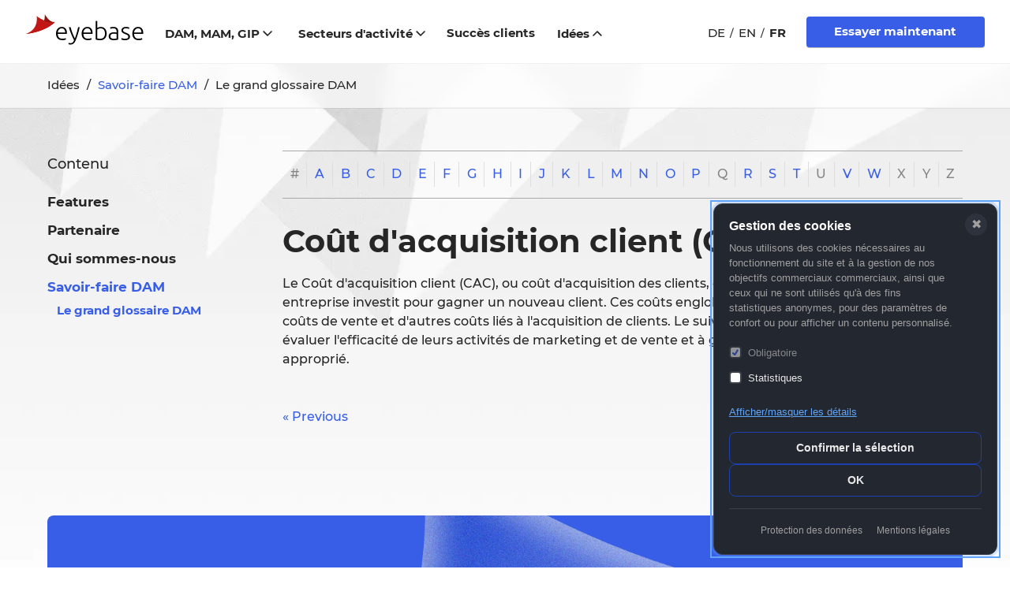

--- FILE ---
content_type: text/html; charset=utf-8
request_url: https://www.eyebase.com/fr/idees/savoir-faire-dam/le-grand-glossaire-dam/243-cout-dacquisition-client-cac/
body_size: 13807
content:
<!DOCTYPE html>
<html lang="fr" class="no-js cat-savoir-faire_dam root-content_website art-le_grand_glossaire_dam fall-down site-fr template-2-col-nav">
<head>
<meta charset="utf-8">
<meta http-equiv="X-UA-Compatible" content="IE=edge">
<meta name="viewport" content="width=device-width, initial-scale=1">
<title>Coût d&#039;acquisition client (CAC)</title>
<meta name="description" content="Le Coût d&#039;acquisition client (CAC), ou coût d&#039;acquisition des clients, comprend les coûts totaux qu&#039;une entreprise investit pour gagner un nouveau client. Ces coûts englobent les dépenses de marketing, les coûts de vente et d&#039;autres coûts liés à l&#039;acquisition de clients. Le suivi du CAC aide les entreprises à évaluer l&#039;efficacité de leurs activités de marketing et de vente et à garantir que le coût par client est approprié." />
<link rel="canonical" href="https://www.eyebase.com/fr/idees/savoir-faire-dam/le-grand-glossaire-dam/243-cout-dacquisition-client-cac/" />
<link rel="alternate" hreflang="fr" href="https://www.eyebase.com/fr/idees/savoir-faire-dam/le-grand-glossaire-dam/243-cout-dacquisition-client-cac/" />
<meta property="og:title" content="Coût d&#039;acquisition client (CAC)" />
<meta property="og:description" content="Le Coût d&#039;acquisition client (CAC), ou coût d&#039;acquisition des clients, comprend les coûts totaux qu&#039;une entreprise investit pour gagner un nouveau client. Ces coûts englobent les dépenses de marketing, les coûts de vente et d&#039;autres coûts liés à l&#039;acquisition de clients. Le suivi du CAC aide les entreprises à évaluer l&#039;efficacité de leurs activités de marketing et de vente et à garantir que le coût par client est approprié." />
<meta property="og:url" content="https://www.eyebase.com/fr/idees/savoir-faire-dam/le-grand-glossaire-dam/243-cout-dacquisition-client-cac/" />
<meta name="twitter:title" content="Coût d&#039;acquisition client (CAC)" />
<meta name="twitter:description" content="Le Coût d&#039;acquisition client (CAC), ou coût d&#039;acquisition des clients, comprend les coûts totaux qu&#039;une entreprise investit pour gagner un nouveau client. Ces coûts englobent les dépenses de marketing, les coûts de vente et d&#039;autres coûts liés à l&#039;acquisition de clients. Le suivi du CAC aide les entreprises à évaluer l&#039;efficacité de leurs activités de marketing et de vente et à garantir que le coût par client est approprié." />
<meta name="twitter:url" content="https://www.eyebase.com/fr/idees/savoir-faire-dam/le-grand-glossaire-dam/243-cout-dacquisition-client-cac/" />
<meta name="twitter:card" content="summary" />
<link rel="preload" href="/theme/public/resources/fonts/montserrat/Montserrat-Black.woff2" as="font" type="font/woff2" crossorigin>
<link rel="preload" href="/theme/public/resources/fonts/montserrat/Montserrat-Medium.woff2" as="font" type="font/woff2" crossorigin>
<link rel="stylesheet" href="/theme/public/resources/css/style.min.1766579537.css" media="screen">
    <style>/*consent_manager_frontend_a11y_minimal_dark.css*/ @media (prefers-reduced-motion:reduce){*{animation-duration:0.01ms !important;transition-duration:0.01ms !important}}@keyframes fadeSlideIn{0%{opacity:0;transform:translateY(20px) scale(0.95)}100%{opacity:1;transform:translateY(0) scale(1)}}div.consent_manager-background{position:fixed;left:auto;top:auto;right:1em;bottom:1em;background:transparent;z-index:999999;pointer-events:none;outline:0}div.consent_manager-wrapper{pointer-events:auto}div.consent_manager-wrapper{font-family:-apple-system, BlinkMacSystemFont, "Segoe UI", Roboto, "Helvetica Neue", Arial, sans-serif;font-size:15px;line-height:1.5em;background:#23272f;border:1px solid #3a3f4a;border-radius:12px;color:#e8e8e8;position:relative;width:360px;max-width:calc(100vw - 2em);max-height:calc(100vh - 2em);overflow-y:auto;box-sizing:border-box;animation:fadeSlideIn 0.3s ease-out;box-shadow:0 8px 32px rgba(0, 0, 0, 0.4)}div.consent_manager-wrapper-inner{padding:1.25em;position:relative}div.consent_manager-hidden{display:none}div.consent_manager-script{display:none}.consent_manager-close-box{position:absolute;cursor:pointer;right:0.75em;top:0.75em;display:block;border-radius:50% !important;border:none;width:28px;height:28px;line-height:28px;background-color:#2d323c;color:#a0a0a0;font-family:Arial, sans-serif;font-size:16px;font-weight:normal;padding:0;margin:0;transition:0.2s ease all;text-align:center}.consent_manager-close-box:hover,.consent_manager-close-box:focus{background-color:#3a3f4a;color:#e8e8e8;outline:2px solid #60a5fa;outline-offset:2px}div.consent_manager-background button:focus,div.consent_manager-background a:focus,div.consent_manager-background input:focus,div.consent_manager-background [tabindex]:focus{outline:2px solid #60a5fa !important;outline-offset:2px !important;box-shadow:0 0 0 3px rgba(96, 165, 250, 0.25) !important}div.consent_manager-wrapper .consent_manager-headline{margin:0 0 0.5em 0;padding-right:2.5em;font-weight:600;font-size:16px;color:#ffffff;line-height:1.3}div.consent_manager-wrapper p.consent_manager-text{margin:0 0 1em 0;padding-right:2.5em;color:#a0a0a0;font-size:13px;line-height:1.5}div.consent_manager-cookiegroups{margin:0 0 1em 0;display:flex;flex-direction:column;gap:0.25em}div.consent_manager-cookiegroup-checkbox{display:flex;align-items:center}div.consent_manager-cookiegroups label{position:relative;font-weight:500;font-size:13px;color:#e8e8e8;cursor:pointer;display:flex;align-items:center;min-height:32px;padding:4px 8px;border-radius:6px;transition:background-color 0.15s ease;margin:0 -8px}div.consent_manager-cookiegroups label:hover{background-color:#2d323c}div.consent_manager-cookiegroups label:focus-within{background-color:rgba(96, 165, 250, 0.15)}div.consent_manager-cookiegroups label>input[type="checkbox"]{width:16px;height:16px;margin:0 8px 0 0;cursor:pointer;border:2px solid #3a3f4a;border-radius:4px;flex-shrink:0;accent-color:#3b82f6}.consent_manager-wrapper input[type="checkbox"]:disabled,.consent_manager-cookiegroups label>input[type="checkbox"]:disabled+*{opacity:0.5;cursor:not-allowed}div.consent_manager-show-details{padding:0 0 1em 0}div.consent_manager-show-details button{display:inline;line-height:1.4;min-height:auto;padding:0;cursor:pointer;color:#60a5fa;background:none;border:none;font-size:13px;font-weight:500;text-decoration:underline;text-underline-offset:2px;transition:0.15s ease all}div.consent_manager-show-details button:hover,div.consent_manager-show-details button:focus{color:#2563eb}div.consent_manager-buttons{display:flex;flex-direction:column;gap:0.5em}button.consent_manager-accept-all,button.consent_manager-save-selection,button.consent_manager-accept-none{transition:0.15s ease all;background:transparent;border:1px solid #1e40af;color:#e8e8e8;padding:10px 16px;border-radius:8px;font-size:14px;font-weight:600;text-align:center;min-height:40px;cursor:pointer;line-height:1.4;width:100%;white-space:nowrap}button.consent_manager-accept-all:hover,button.consent_manager-accept-all:focus,button.consent_manager-save-selection:hover,button.consent_manager-save-selection:focus,button.consent_manager-accept-none:hover,button.consent_manager-accept-none:focus{background:rgba(30, 64, 175, 0.2);border-color:#1e3a8a}div.consent_manager-sitelinks{margin:1em 0 0 0;padding-top:1em;border-top:1px solid #3a3f4a;text-align:center}div.consent_manager-sitelinks a{display:inline-block;margin:0 0.75em;color:#a0a0a0;text-decoration:none;cursor:pointer;font-size:12px;transition:0.15s ease all}div.consent_manager-sitelinks a:hover,div.consent_manager-sitelinks a:focus{color:#60a5fa;text-decoration:underline}div.consent_manager-buttons-sitelinks{display:flex;flex-direction:column}div.consent_manager-wrapper div.consent_manager-detail{margin-bottom:1em}div.consent_manager-wrapper div.consent_manager-detail a{color:#60a5fa;text-decoration:underline;font-size:13px}div.consent_manager-wrapper div.consent_manager-detail a:hover,div.consent_manager-wrapper div.consent_manager-detail a:focus{color:#2563eb}div.consent_manager-wrapper div.consent_manager-detail div.consent_manager-cookiegroup-title{color:#ffffff;background-color:#2d323c;padding:8px 10px;margin:0.75em 0 0 0;font-weight:600;font-size:13px;border-radius:6px 6px 0 0;border-left:3px solid #3b82f6}div.consent_manager-wrapper div.consent_manager-detail div.consent_manager-cookiegroup-description{padding:8px 10px;background:#2d323c;color:#a0a0a0;font-size:12px;border-left:3px solid #3a3f4a}div.consent_manager-wrapper div.consent_manager-detail div.consent_manager-cookie{margin-top:1px;padding:8px 10px;background:#2d323c;color:#a0a0a0;font-size:11px;border-left:3px solid #3a3f4a}div.consent_manager-wrapper div.consent_manager-detail div.consent_manager-cookie:last-child{border-radius:0 0 6px 6px}div.consent_manager-wrapper div.consent_manager-detail div.consent_manager-cookie span{display:block;margin-top:0.3em;line-height:1.4}@media only screen and (max-width:420px){div.consent_manager-background{right:0;bottom:0;left:0}div.consent_manager-wrapper{width:100%;max-width:100%;border-radius:12px 12px 0 0;border-bottom:none}}@media (prefers-contrast:high){div.consent_manager-wrapper{border:2px solid #ffffff}button{border-width:2px !important}}@media print{div.consent_manager-background{display:none !important}}.sr-only{position:absolute;width:1px;height:1px;padding:0;margin:-1px;overflow:hidden;clip:rect(0, 0, 0, 0);white-space:nowrap;border-width:0}</style>
    <script src="/index.php?consent_manager_outputjs=1&amp;lang=3&amp;a=125&amp;i=false&amp;h=false&amp;cid=63&amp;v=5.1.3&amp;r=0&amp;t=17660452783" id="consent_manager_script" defer></script>
<script>function isTouch(){return!!("ontouchstart"in window||navigator.msMaxTouchPoints>0||navigator.maxTouchPoints>0)}!function(n,o){n.className=n.className.replace("no-js","js")}(document.documentElement),isTouch()&&document.documentElement.classList.add("touch");</script>
<script>window.MSInputMethodContext && document.documentMode && document.write('<script src="/theme/public/resources/js/components/ie11CustomProperties-min.1707124775.js"><\x2fscript>');</script>
</head>
<body>
<svg style="position:absolute; width: 0; height: 0;">
	<defs>
<symbol id="icon-chevron-up" viewBox="0 0 14 9"><path d="M7.071 2.828l-4.95 4.95A1 1 0 0 1 .707 6.364L6.364.707a1 1 0 0 1 1.414 0l5.657 5.657a1 1 0 0 1-1.414 1.414l-4.95-4.95z" fill="currentColor" stroke="none"></path></symbol>
<symbol id="icon-chevron-right" viewBox="0 0 9 14"><path d="M5.314 7.071l-4.95-4.95A1 1 0 0 1 1.778.707l5.657 5.657a1 1 0 0 1 0 1.414l-5.657 5.657a1 1 0 0 1-1.414-1.414l4.95-4.95z" fill="currentColor" stroke="none"></path></symbol>
<symbol id="icon-chevron-left" viewBox="0 0 9 14"><path d="M2.757 7l4.95 4.95a1 1 0 1 1-1.414 1.414L.636 7.707a1 1 0 0 1 0-1.414L6.293.636A1 1 0 0 1 7.707 2.05L2.757 7z" fill="currentColor" stroke="none"></path></symbol>
<symbol id="icon-chevron-down" viewBox="0 0 14 9"><path d="M7.071 5.314l4.95-4.95a1 1 0 1 1 1.414 1.414L7.778 7.435a1 1 0 0 1-1.414 0L.707 1.778A1 1 0 1 1 2.121.364l4.95 4.95z" fill="currentColor" stroke="none"></path></symbol>
<symbol id="icon-fb" viewBox="0 0 16 16"><path d="M16 8.048C16 3.766 12.667.235 8.418.011 4.168-.212.488 2.951.044 7.21-.4 11.468 2.547 15.33 6.75 16v-5.625H4.72V8.048h2.03V6.275c0-2.017 1.195-3.132 3.022-3.132.6.009 1.198.061 1.79.157v1.981h-1.008a1.151 1.151 0 0 0-.953.314 1.167 1.167 0 0 0-.35.944v1.51h2.218l-.355 2.326H9.25V16c3.888-.619 6.75-3.991 6.75-7.952Z" /></symbol>
<symbol id="icon-youtube" viewBox="0 0 16 13"><path d="M8 0C.138 0 0 .7 0 6.16s.138 6.16 8 6.16 8-.7 8-6.16S15.862 0 8 0Zm2.564 6.427L6.972 8.104c-.314.146-.572-.018-.572-.365V4.581c0-.347.258-.51.572-.365l3.592 1.677c.314.147.314.387 0 .534Z" /></symbol>
<symbol id="icon-twitter" viewBox="0 0 16 14"><path d="M16 1.653c-.598.267-1.196.48-1.894.534.698-.427 1.196-1.12 1.445-1.92a6.04 6.04 0 0 1-2.093.853C12.86.427 12.012 0 11.115 0c-1.794 0-3.29 1.547-3.29 3.52 0 .267.05.533.1.8C5.184 4.16 2.791 2.773 1.146.64.847 1.173.698 1.76.698 2.4c0 1.227.598 2.293 1.445 2.933-.548 0-1.046-.16-1.495-.426v.053c0 1.707 1.146 3.093 2.642 3.413-.3.054-.549.107-.848.107-.199 0-.398 0-.598-.053.399 1.386 1.645 2.4 3.04 2.453-1.096.96-2.541 1.493-4.086 1.493-.25 0-.549 0-.798-.053 1.495.96 3.24 1.547 5.084 1.547 6.031 0 9.321-5.334 9.321-9.974v-.426c.598-.534 1.146-1.12 1.595-1.814Z" /></symbol>
<symbol id="icon-close" viewBox="0 0 15 15"><circle cx="7.5" cy="7.5" r="7" fill="#FFF"/><path stroke="#111" stroke-linecap="round" stroke-linejoin="round" d="M10.5 4.5l-6 6m0-6l6 6"/></symbol>
<symbol id="icon-download" viewBox="0 0 16 16"><path d="M8,12c0.3,0,0.5-0.1,0.7-0.3L14.4,6L13,4.6l-4,4V0H7v8.6l-4-4L1.6,6l5.7,5.7C7.5,11.9,7.7,12,8,12z"/> <path d="M14,14H2v-3H0v4c0,0.6,0.4,1,1,1h14c0.6,0,1-0.4,1-1v-4h-2V14z"/></symbol>
<symbol id="icon-external" viewBox="0 0 16 16"><path d="M15,16H6v-2h8V2H4v6H2V1c0-0.552,0.448-1,1-1h12c0.552,0,1,0.448,1,1v14C16,15.552,15.552,16,15,16z"/> <polygon  points="12,4 6,4 8.293,6.293 0.586,14 2,15.414 9.707,7.707 12,10 "/></symbol>
<symbol id="icon-email" viewBox="0 0 27 27"><path d="M13.5 0a13.5 13.5 0 1 0 5.4 25.876l1.546-.675-1.35-3.093-1.546.673a10.125 10.125 0 1 1 6.075-9.281v1.688a1.688 1.688 0 0 1-3.375 0V6.75h-3.375v.913a6.75 6.75 0 1 0 1.198 10.787A5.058 5.058 0 0 0 27 15.188V13.5C26.991 6.048 20.952.009 13.5 0zm0 16.875a3.375 3.375 0 1 1 0-6.75 3.375 3.375 0 0 1 0 6.75z" /></symbol>
<symbol id="icon-internal" viewBox="0 0 16 16"><path d="M15,15V5l-5-5H2C1.4,0,1,0.4,1,1v14c0,0.6,0.4,1,1,1h12C14.6,16,15,15.6,15,15z M3,2h6v4h4v8H3V2z"/></symbol>
<symbol id="icon-phone" viewBox="0 0 24 24"><path d="M23.586 10.759a.414.414 0 0 1-.414-.414A9.528 9.528 0 0 0 13.655.828a.414.414 0 0 1 0-.828C19.365.006 23.994 4.634 24 10.345a.414.414 0 0 1-.414.414zm-4.966 0a.414.414 0 0 1-.413-.414 4.557 4.557 0 0 0-4.552-4.552.414.414 0 0 1 0-.827 5.386 5.386 0 0 1 5.38 5.379.414.414 0 0 1-.414.414zm-2.597 4.064-1.956 2.441a20.643 20.643 0 0 1-7.335-7.33l2.446-1.956a1.662 1.662 0 0 0 .48-1.971L7.428.987A1.662 1.662 0 0 0 5.493.055l-4.243 1.1A1.672 1.672 0 0 0 .016 3 24.652 24.652 0 0 0 21 23.984a1.671 1.671 0 0 0 1.846-1.233l1.1-4.243a1.664 1.664 0 0 0-.933-1.937l-5.018-2.229a1.663 1.663 0 0 0-1.972.48z" /></symbol>
<symbol id="icon-flag-de" viewBox="0 0 16 12" xmlns="http://www.w3.org/2000/svg"><path d="M16 4H0V.667C0 .298.298 0 .667 0h14.666c.369 0 .667.298.667.667V4Z" fill="#000"/><path fill="#E00" d="M0 4h16v4H0z"/><path d="M16 11.333a.666.666 0 0 1-.667.667H.667A.666.666 0 0 1 0 11.333V8h16v3.333Z" fill="#FDCF00"/></symbol>
	</defs>
</svg>
<div id="base">
	<div>
				
<header class="main-header ocmenu-fixed">
	<div class="header-wrapper">
	<div class="container"> 
		<div class="row">
			<div class="logo-container">
			<div>
						
			<a class="logo" href="/fr/" title="eyebase"> 
			<img src="/theme/public/resources/images/rz5-logo_eyebase.svg" alt="eyebase DAM Software" width="145" height="39">			</a>
			</div>
		</div> <!-- end logo-container -->
		
		
		<div class="nav-container">
			<div>
											<nav class="nav">
									<ul id="nav-main" class="main-nav"><li class="has-sub menu-item"><button class="dam-mam-gip" data-action="toggle-subnav">DAM, MAM, GIP<svg class="icon icon-chevron-down"><use xlink:href="#icon-chevron-down"></use></svg></button><div class="main-nav__subnav__menu-wrapper"><div class="main-nav__subnav__menu container"><ul class="main-nav__subnav"><li class="menu-item"><dl class="main-nav__subnav__header"><dt><a href="/fr/digital-asset-management" aria-label="Digital Asset Management"><svg viewbox="0 0 20 24" xmlns="http://www.w3.org/2000/svg"><path d="M5 6V4H2V1a1 1 0 0 0-2 0v20a1 1 0 0 0 1 1h4v-2H2v-6h3v-2H2V6h3ZM19 8H8a1 1 0 0 1-1-1V3a1 1 0 0 1 1-1h11a1 1 0 0 1 1 1v4a1 1 0 0 1-1 1ZM19 24H8a1 1 0 0 1-1-1v-4a1 1 0 0 1 1-1h11a1 1 0 0 1 1 1v4a1 1 0 0 1-1 1ZM19 16H8a1 1 0 0 1-1-1v-4a1 1 0 0 1 1-1h11a1 1 0 0 1 1 1v4a1 1 0 0 1-1 1Z"/></svg></a></dt><dd><a href="/fr/digital-asset-management" aria-label="Digital Asset Management"><span class="main-nav__subnav__name">Digital Asset Management</span><span class="main-nav__subnav__subtitle">Intégré totalement. Multifonctions. Flexible.</span></a></dd></dl></li><li class="menu-item"><dl class="main-nav__subnav__header"><dt><a href="/fr/dam-mam-gip/base-de-connaissance/" aria-label="Base de connaissance"><svg viewbox="0 0 32 32" xmlns="http://www.w3.org/2000/svg"><path d="M14.46.441a14 14 0 0 1 13.711 23.165l-.171.176V32h-2v-9.06l.308-.295a12 12 0 1 0-20.305-8.948L6 14v1.236l-2.659 5.316L6 21.882V28a2 2 0 0 0 1.85 1.995L8 30h7a5 5 0 0 0 4.995-4.783L20 25v-8h2v8a7 7 0 0 1-6.76 6.996L15 32H8a4 4 0 0 1-3.995-3.8L4 28v-4.882l-3.342-1.67L4 14.761v-.76A14 14 0 0 1 14.143.527L14.46.44Z"/><path d="M21 9a5 5 0 1 0 0 10 5 5 0 0 0 0-10Zm0 2a3 3 0 1 1 0 6 3 3 0 0 1 0-6Z"/></svg></a></dt><dd><a href="/fr/dam-mam-gip/base-de-connaissance/" aria-label="Base de connaissance"><span class="main-nav__subnav__name">Base de connaissance</span><span class="main-nav__subnav__subtitle">Une meilleure perception – de meilleures décisions.</span></a></dd></dl></li><li class="menu-item"><dl class="main-nav__subnav__header"><dt><a href="/product-information-management/" aria-label="Gestion des informations produits (GIP)"><svg viewbox="0 0 32 32" xmlns="http://www.w3.org/2000/svg"><path d="M12 27v5h-2v-5h2Zm10 0v5h-2v-5h2Zm-5 0v5h-2v-5h2ZM5 20v2H0v-2h5Zm27 0v2h-5v-2h5ZM5 15v2H0v-2h5Zm27 0v2h-5v-2h5ZM5 10v2H0v-2h5Zm27 0v2h-5v-2h5ZM12 0v5h-2V0h2Zm10 0v5h-2V0h2Zm-5 0v5h-2V0h2Z"/><path d="M26 3H6a3 3 0 0 0-3 3v20a3 3 0 0 0 3 3h20a3 3 0 0 0 3-3V6a3 3 0 0 0-3-3ZM6 5h20a1 1 0 0 1 1 1v20a1 1 0 0 1-1 1H6a1 1 0 0 1-1-1V6a1 1 0 0 1 1-1Z"/><path d="M24 8H8v16h16V8Zm-2 2v12H10V10h12Z"/></svg></a></dt><dd><a href="/product-information-management/" aria-label="Gestion des informations produits (GIP)"><span class="main-nav__subnav__name">Gestion des informations produits (GIP)</span><span class="main-nav__subnav__subtitle">Uniformiser les informations marketing et commerciales sur les produits.</span></a></dd></dl></li><li class="menu-item"><dl class="main-nav__subnav__header"><dt><a href="/content-hub/" aria-label="Hub de contenu"><svg viewbox="0 0 32 32" xmlns="http://www.w3.org/2000/svg"><path d="m26.603 12.865 1.988.212-1.28 12.046-1.988-.212 1.28-12.046ZM15.16 4.09l10.419 3.803-.686 1.878-.049-.018.454 1.795 1.254 1.235-10.68 10.84-1.424-1.403 10.236-10.392-17.521 4.447-.492-1.938 18.126-4.601-10.323-3.768.686-1.878ZM9.5 5.937l1.662 1.112-4.685 7.001-1.662-1.112L9.5 5.937Z"/><path d="M4 12a4 4 0 1 0 0 8 4 4 0 0 0 0-8Zm0 2a2 2 0 1 1 0 4 2 2 0 0 1 0-4Zm24-8a4 4 0 1 0 0 8 4 4 0 0 0 0-8Zm0 2a2 2 0 1 1 0 4 2 2 0 0 1 0-4ZM12 0a4 4 0 1 0 0 8 4 4 0 0 0 0-8Zm0 2a2 2 0 1 1 0 4 2 2 0 0 1 0-4Zm1 19a4 4 0 1 0 0 8 4 4 0 0 0 0-8Zm0 2a2 2 0 1 1 0 4 2 2 0 0 1 0-4Zm13 1a4 4 0 1 0 0 8 4 4 0 0 0 0-8Zm0 2a2 2 0 1 1 0 4 2 2 0 0 1 0-4Z"/></svg></a></dt><dd><a href="/content-hub/" aria-label="Hub de contenu"><span class="main-nav__subnav__name">Hub de contenu</span><span class="main-nav__subnav__subtitle">Maintenez votre contenu avec une architecture puissante et flexible</span></a></dd></dl></li><li class="menu-item"><dl class="main-nav__subnav__header"><dt><a href="/brand-management/" aria-label="Gestion de la marque"><svg viewbox="0 0 30 31" xmlns="http://www.w3.org/2000/svg"><path d="M30 0v2H2v29H0V0h30ZM10 3v5H8V3h2Zm16 0v5h-2V3h2Z"/><path d="M30 6H4v17h26V6Zm-2 2v13H6V8h22Z"/></svg></a></dt><dd><a href="/brand-management/" aria-label="Gestion de la marque"><span class="main-nav__subnav__name">Gestion de la marque</span><span class="main-nav__subnav__subtitle">Évitez les incohérences de l’apparence de votre marque.</span></a></dd></dl></li><li class="menu-item"><dl class="main-nav__subnav__header"><dt><a href="/content-delivery-platform" aria-label="Portail de diffusion de contenu"><svg data-name="Layer 1" viewbox="0 0 128 128" xmlns="http://www.w3.org/2000/svg"><path d="m89.007 48.257-24-13.985a2.001 2.001 0 0 0-2.014 0l-24 13.985A2 2 0 0 0 38 49.985v28.03a2 2 0 0 0 .993 1.728l24 13.985a2 2 0 0 0 2.014 0l24-13.985A2 2 0 0 0 90 78.015v-28.03a2 2 0 0 0-.993-1.728ZM86 76.865l-22 12.82-22-12.82v-25.73l22-12.82 22 12.82ZM88.249 17.572a5.987 5.987 0 0 1 1.941-3.05 55.647 55.647 0 0 0-9.724-4.048 5.987 5.987 0 0 1-.783 3.55l-.194.332a51.666 51.666 0 0 1 8.656 3.611ZM14.023 48.317l.333.194a51.662 51.662 0 0 1 3.611-8.657l-.395-.104a5.986 5.986 0 0 1-3.05-1.94 55.648 55.648 0 0 0-4.048 9.724 5.987 5.987 0 0 1 3.55.783ZM17.572 88.25l.395-.104a51.662 51.662 0 0 1-3.61-8.657l-.334.194A5.997 5.997 0 0 1 11 80.5c-.176 0-.35-.019-.526-.034a55.648 55.648 0 0 0 4.048 9.724 5.986 5.986 0 0 1 3.05-1.94ZM113.977 79.683l-.333-.194a51.668 51.668 0 0 1-3.611 8.657l.396.104a5.985 5.985 0 0 1 3.049 1.94 55.641 55.641 0 0 0 4.048-9.724c-.175.015-.35.034-.526.034a5.997 5.997 0 0 1-3.023-.817ZM39.75 17.572l.104.395a51.662 51.662 0 0 1 8.657-3.61l-.194-.334a5.987 5.987 0 0 1-.783-3.55 55.648 55.648 0 0 0-9.724 4.05 5.986 5.986 0 0 1 1.94 3.049ZM110.429 39.75l-.396.104a51.668 51.668 0 0 1 3.61 8.657l.334-.194a5.989 5.989 0 0 1 3.55-.783 55.642 55.642 0 0 0-4.05-9.724 5.985 5.985 0 0 1-3.048 1.94ZM39.75 110.428a5.986 5.986 0 0 1-1.94 3.05 55.648 55.648 0 0 0 9.724 4.048 5.987 5.987 0 0 1 .783-3.55l.194-.332a51.662 51.662 0 0 1-8.657-3.611ZM88.249 110.428l-.104-.395a51.666 51.666 0 0 1-8.656 3.61l.194.334a5.987 5.987 0 0 1 .783 3.55 55.647 55.647 0 0 0 9.724-4.05 5.987 5.987 0 0 1-1.941-3.049ZM70.978 106.992A2 2 0 0 0 69.25 106h-10.5a2 2 0 0 0-1.728.992l-5.25 9a2 2 0 0 0 0 2.016l5.25 9a2 2 0 0 0 1.728.992h10.5a2 2 0 0 0 1.728-.992l5.25-9a2 2 0 0 0 0-2.016ZM68.102 124h-8.203l-4.084-7 4.084-7h8.203l4.083 7ZM57.022 21.008A2 2 0 0 0 58.75 22h10.5a2 2 0 0 0 1.728-.992l5.25-9a2 2 0 0 0 0-2.016l-5.25-9A2 2 0 0 0 69.25 0h-10.5a2 2 0 0 0-1.728.992l-5.25 9a2 2 0 0 0 0 2.016ZM59.9 4h8.203l4.083 7-4.083 7h-8.203l-4.084-7Z"/><path d="m62.957 51.293-9 5.5A2 2 0 0 0 53 58.5v11a2 2 0 0 0 .957 1.707l9 5.5a2 2 0 0 0 2.086 0l9-5.5A2 2 0 0 0 75 69.5v-11a2 2 0 0 0-.957-1.707l-9-5.5a1.999 1.999 0 0 0-2.086 0ZM71 59.622v8.756l-7 4.278-7-4.278v-8.756l7-4.278ZM12.008 76.228l9-5.25A2 2 0 0 0 22 69.25v-10.5a2 2 0 0 0-.992-1.728l-9-5.25a2 2 0 0 0-2.016 0l-9 5.25A2 2 0 0 0 0 58.75v10.5a2 2 0 0 0 .992 1.728l9 5.25a2 2 0 0 0 2.016 0ZM4 68.1V59.9l7-4.084 7 4.084V68.1l-7 4.084ZM127.008 57.022l-9-5.25a2 2 0 0 0-2.016 0l-9 5.25A2 2 0 0 0 106 58.75v10.5a2 2 0 0 0 .992 1.728l9 5.25a2 2 0 0 0 2.016 0l9-5.25A2 2 0 0 0 128 69.25v-10.5a2 2 0 0 0-.992-1.728ZM124 68.102l-7 4.083-7-4.084V59.9l7-4.084 7 4.084ZM17.165 34.457a2 2 0 0 0 1.425 1.425l10.076 2.652a1.999 1.999 0 0 0 1.923-.52l7.425-7.425a2 2 0 0 0 .52-1.923L35.882 18.59a2 2 0 0 0-1.425-1.425L24.38 14.513a2 2 0 0 0-1.922.52l-7.425 7.425a2 2 0 0 0-.52 1.922Zm7.309-15.783 7.837 2.062 2.062 7.837-5.8 5.8-7.837-2.063-2.062-7.836ZM110.836 93.543a2.001 2.001 0 0 0-1.426-1.425l-10.076-2.652a1.998 1.998 0 0 0-1.923.52l-7.425 7.425a2 2 0 0 0-.52 1.923l2.651 10.076a2.001 2.001 0 0 0 1.426 1.425l10.076 2.652a1.999 1.999 0 0 0 1.923-.52l7.425-7.425a2 2 0 0 0 .52-1.922Zm-7.31 15.783-7.837-2.062-2.062-7.837 5.8-5.8 7.837 2.062 2.062 7.837ZM89.986 30.589l7.425 7.425a1.999 1.999 0 0 0 1.923.52l10.076-2.652a2.001 2.001 0 0 0 1.426-1.425l2.651-10.077a2 2 0 0 0-.52-1.922l-7.425-7.425a2 2 0 0 0-1.923-.52l-10.076 2.652a2.001 2.001 0 0 0-1.426 1.425l-2.651 10.076a2 2 0 0 0 .52 1.923Zm5.703-9.853 7.837-2.062 5.8 5.8-2.062 7.837-7.837 2.062-5.8-5.8ZM38.014 97.411l-7.425-7.425a1.999 1.999 0 0 0-1.923-.52L18.59 92.118a2 2 0 0 0-1.425 1.425l-2.652 10.077a2 2 0 0 0 .52 1.922l7.424 7.425a1.999 1.999 0 0 0 1.923.52l10.077-2.652a2 2 0 0 0 1.425-1.425l2.652-10.076a2 2 0 0 0-.52-1.923Zm-5.703 9.853-7.837 2.062-5.8-5.8 2.062-7.837 7.837-2.062 5.8 5.8Z"/></svg></a></dt><dd><a href="/content-delivery-platform" aria-label="Portail de diffusion de contenu"><span class="main-nav__subnav__name">Portail de diffusion de contenu</span><span class="main-nav__subnav__subtitle">Gestion centralisée, utilisation multiple</span></a></dd></dl></li></ul></div> 				</div></li><li class="has-sub menu-item"><button class="secteurs-dactivite" data-action="toggle-subnav">Secteurs d&#039;activité<svg class="icon icon-chevron-down"><use xlink:href="#icon-chevron-down"></use></svg></button><div class="main-nav__subnav__menu-wrapper"><div class="main-nav__subnav__menu container"><ul class="main-nav__subnav"><li class="menu-item"><a href="/fr/secteurs-dactivite/biens-de-consommation/" class="biens-de-consommation"><span>Biens de consommation</span></a></li><li class="menu-item"><a href="/fr/secteurs-dactivite/industrie-production/" class="industrie-production"><span>Industrie / Production</span></a></li><li class="menu-item"><a href="/fr/secteurs-dactivite/art-et-culture/" class="art-et-culture"><span>Art &amp; Culture</span></a></li><li class="menu-item"><a href="/fr/secteurs-dactivite/mode/" class="mode"><span>Mode</span></a></li><li class="menu-item"><a href="/fr/secteurs-dactivite/tourisme/" class="tourisme"><span>Tourisme</span></a></li><li class="menu-item"><a href="/fr/secteurs-dactivite/industrie-automobile/" class="industrie-automobile"><span>Industrie automobile</span></a></li><li class="menu-item"><a href="/fr/secteurs-dactivite/batiment/" class="batiment"><span>Bâtiment</span></a></li><li class="menu-item"><a href="/fr/secteurs-dactivite/energie/" class="energie"><span>Energie</span></a></li><li class="menu-item"><a href="/fr/secteurs-dactivite/medecine/" class="medecine"><span>Medecine</span></a></li><li class="menu-item"><a href="/fr/secteurs-dactivite/services-financiers/" class="services-financiers"><span>Services financiers</span></a></li><li class="menu-item"><a href="/fr/secteurs-dactivite/organismes-et-associations/" class="organismes-et-associations"><span>Organismes &amp; Associations</span></a></li></ul></div> 				</div></li><li class="has-sub menu-item hide-sublevel"><a href="/fr/succes-clients/" class="succes-clients"><span>Succès clients</span></a><div class="main-nav__subnav__menu-wrapper"><div class="main-nav__subnav__menu container"><ul class="main-nav__subnav"><li class="menu-item"><a href="/fr/succes-clients/rieker-migration/" class="rieker-migration"><span>Rieker Migration</span></a></li><li class="menu-item"><a href="/fr/succes-clients/bauformat-migration/" class="bauformat-migration"><span>Bauformat Migration</span></a></li><li class="menu-item"><a href="/fr/succes-clients/bmw-group-design/" class="bmw-group-design"><span>BMW Group Design</span></a></li><li class="menu-item"><a href="/fr/succes-clients/balzer-gartenbau/" class="balzer-gartenbau"><span>Balzer Gartenbau</span></a></li><li class="menu-item"><a href="/fr/succes-clients/pentel-co-ltd/" class="pentel-co-ltd"><span>Pentel Co., Ltd.</span></a></li><li class="menu-item"><a href="/fr/succes-clients/rieker/" class="rieker"><span>Rieker</span></a></li><li class="menu-item"><a href="/fr/succes-clients/smith-et-nephew/" class="smith-et-nephew"><span>Smith &amp; Nephew</span></a></li><li class="menu-item"><a href="/fr/succes-clients/vorarlberg-tourismus/" class="vorarlberg-tourismus"><span>Vorarlberg Tourismus</span></a></li><li class="menu-item"><a href="/fr/succes-clients/aengevelt-immobilien/" class="aengevelt-immobilien"><span>Aengevelt Immobilien</span></a></li><li class="menu-item"><a href="/fr/succes-clients/energie-burgenland/" class="energie-burgenland"><span>Energie Burgenland</span></a></li><li class="menu-item"><a href="/fr/succes-clients/bischoff-scheck/" class="bischoff-scheck"><span>Bischoff Scheck</span></a></li><li class="menu-item"><a href="/fr/succes-clients/humboldt-forum/" class="humboldt-forum"><span>Humboldt Forum</span></a></li><li class="menu-item"><a href="/fr/succes-clients/gaertner-von-eden/" class="gaertner-von-eden"><span>Gärtner von Eden</span></a></li></ul></div> 				</div></li><li class="has-sub menu-item  current"><button class="idees" data-action="toggle-subnav">Idées<svg class="icon icon-chevron-down"><use xlink:href="#icon-chevron-down"></use></svg></button><div class="main-nav__subnav__menu-wrapper"><div class="main-nav__subnav__menu container"><ul class="main-nav__subnav"><li class="menu-item hide-in-subnav"><dl class="main-nav__subnav__header"><dt><a href="/fr/idees/blog/" aria-label="Blog"><svg viewbox="0 0 31 30" xmlns="http://www.w3.org/2000/svg"><path d="M26 5H11v9h15V5Zm-2 2v5H13V7h11Zm2 15v2H11v-2zm0-5v2H11v-2zM4 16v2H1.999v8.019c-.008.47.154.924.452 1.282l.118.13c.333.332.772.531 1.237.565l.175.004 1-.018.037 2-1 .018a3.946 3.946 0 0 1-4.016-3.775L0 26V16h4Z"/><path d="M31 0H6v26a1.946 1.946 0 0 1-1.806 1.996L4 28l-.019 2H27a3.946 3.946 0 0 0 4-4.019V0ZM8 2h21v24a1.958 1.958 0 0 1-.57 1.43l-.129.119c-.358.298-.813.46-1.282.451H7.485l.037-.062c.323-.594.49-1.268.478-1.957V2Z"/></svg></a></dt><dd><a href="/fr/idees/blog/" aria-label="Blog"><span class="main-nav__subnav__name">Blog</span><span class="main-nav__subnav__subtitle">Ressources sur les DAM et les PIM.</span></a></dd></dl></li><li class="menu-item"><dl class="main-nav__subnav__header"><dt><a href="/fr/idees/features/" aria-label="Features"><?xml version="1.0" encoding="UTF-8"?> <svg xmlns="http://www.w3.org/2000/svg" viewbox="0 0 30 29">   <g fill="currentColor" fill-rule="nonzero">     <path d="m25.614 8.477.772 1.846L15 15.083l-.386-.16-11-4.6.772-1.846L15 12.916z"></path>     <path d="M14 14v13h2V14zM26.394 21.58l3.5 1.5-.788 1.84-3.5-1.5zM3.606 21.58 4 22.5l.248.58.146.34-.307.13-3.193 1.37-.788-1.84zM16 0v3.967h-2V0z"></path>     <path d="m15 2.916.386.161 11 4.6.614.257v15.132l-.614.257L15 28.083l-.386-.16-11-4.6L3 23.066V7.934l.614-.257 11-4.6zm0 2.167L5 9.265v12.469l10 4.182 10-4.182V9.265z"></path>   </g> </svg> </a></dt><dd><a href="/fr/idees/features/" aria-label="Features"><span class="main-nav__subnav__name">Features</span><span class="main-nav__subnav__subtitle">Les dernières nouveautés sur eyebase fonctionnalité et caractéristiques.</span></a></dd></dl></li><li class="menu-item"><dl class="main-nav__subnav__header"><dt><a href="/fr/idees/partenaire/" aria-label="Partenaire"><svg viewbox="0 0 30 32" xmlns="http://www.w3.org/2000/svg"><path d="m10.857 17.554 9.258 5.144-.972 1.748-9.258-5.144.972-1.748Zm8.286-10 .972 1.748-9.258 5.144-.972-1.748 9.258-5.144Z"/><path d="M6 10a6 6 0 1 0 0 12 6 6 0 0 0 0-12Zm0 2a4 4 0 1 1 0 8 4 4 0 0 1 0-8ZM24 0a6 6 0 1 0 0 12 6 6 0 0 0 0-12Zm0 2a4 4 0 1 1 0 8 4 4 0 0 1 0-8Zm0 18a6 6 0 1 0 0 12 6 6 0 0 0 0-12Zm0 2a4 4 0 1 1 0 8 4 4 0 0 1 0-8Z"/></svg></a></dt><dd><a href="/fr/idees/partenaire/" aria-label="Partenaire"><span class="main-nav__subnav__name">Partenaire</span><span class="main-nav__subnav__subtitle">Le réseau de partenaires eyebase.</span></a></dd></dl></li><li class="menu-item"><dl class="main-nav__subnav__header"><dt><a href="/fr/idees/qui-sommes-nous/" aria-label="Qui sommes-nous"><svg viewbox="0 0 34 27" xmlns="http://www.w3.org/2000/svg"><path d="M33.625 11.243c.25-.829.007-1.426-.73-1.793-1.761.315-3.097.43-4.007.344-3.002-.282-6.275-1.633-9.587-3.716a40.184 40.184 0 0 1-3.694-2.632l-.448-.365-.208-.173-.567-.488c-.078-.07-.135-.12-.17-.153L12.27.465l.27 2.637c.88 8.634-1.444 14.627-5.844 18.538a16.81 16.81 0 0 1-4.127 2.706c-.391.18-.759.33-1.096.453l-.247.087a6.648 6.648 0 0 1-.466.143l.365 1.963c9.01-1.136 16.573-3.834 22.8-7.627 2.952-1.8 5.408-3.726 7.425-5.677a31.104 31.104 0 0 0 1.802-1.889l.473-.556ZM14.696 5.274l-.339-.267a42.167 42.167 0 0 0 3.88 2.763c3.552 2.236 7.098 3.7 10.465 4.015l.435.035c.289.018.575.028.86.028l.363-.006-.304.313a8.272 8.272 0 0 1-.097.096c-1.914 1.85-4.253 3.686-7.075 5.406l-.548.329c-4.23 2.498-9.095 4.482-14.639 5.796l-.625.144.141-.11c.274-.216.544-.443.811-.68 4.345-3.863 6.859-9.537 6.691-17.277l-.019-.585Z"/></svg></a></dt><dd><a href="/fr/idees/qui-sommes-nous/" aria-label="Qui sommes-nous"><span class="main-nav__subnav__name">Qui sommes-nous</span><span class="main-nav__subnav__subtitle">Rencontrez l&#039;équipe derrière eyebase</span></a></dd></dl></li><li class="menu-item  active"><dl class="main-nav__subnav__header"><dt><a href="/fr/idees/savoir-faire-dam/le-grand-glossaire-dam/" aria-label="Savoir-faire DAM"><svg viewbox="0 0 32 32" xmlns="http://www.w3.org/2000/svg"><path d="M14.46.441a14 14 0 0 1 13.711 23.165l-.171.176V32h-2v-9.06l.308-.295a12 12 0 1 0-20.305-8.948L6 14v1.236l-2.659 5.316L6 21.882V28a2 2 0 0 0 1.85 1.995L8 30h7a5 5 0 0 0 4.995-4.783L20 25v-8h2v8a7 7 0 0 1-6.76 6.996L15 32H8a4 4 0 0 1-3.995-3.8L4 28v-4.882l-3.342-1.67L4 14.761v-.76A14 14 0 0 1 14.143.527L14.46.44Z"/><path d="M21 9a5 5 0 1 0 0 10 5 5 0 0 0 0-10Zm0 2a3 3 0 1 1 0 6 3 3 0 0 1 0-6Z"/></svg></a></dt><dd><a href="/fr/idees/savoir-faire-dam/le-grand-glossaire-dam/" aria-label="Savoir-faire DAM"><span class="main-nav__subnav__name">Savoir-faire DAM</span><span class="main-nav__subnav__subtitle">Découvrez les technologies qui sous-tendent le DAM.</span></a></dd></dl></li></ul></div> 				</div></li></ul>								</nav>
								</div>
		</div> <!-- end nav-container -->

		<div class="meta-container"> 
				<div>
			<nav class="nav lang-nav-top"><ul class="lang-nav"><li id="en"><a href="/en/insights/dam-know-how/the-grand-dam-glossary/">en</a></li><li id="de"><a href="/de/einblicke/dam-know-how/das-grosse-dam-glossar/">de</a></li><li id="fr" class="current"><a href="/fr/idees/savoir-faire-dam/le-grand-glossaire-dam/">fr</a></li></ul></nav>
<a class="btn" href="/fr/essayer-gratuitement/">Essayer maintenant</a><a class="btn btn-inverted" href="/fr/landing-pages/prix/">Pricing</a>					</div>
				</div> <!-- end meta-container -->

									<div class="nav_toggle toggle-ocmenu">
						<span class="bar"><span></span></span>					</div>
				 <!-- end nav-toggle -->
			</div> 
		</div>
	</div>
</header>
						<div id="content-core" class="content">
			<section class="secondary-nav flex"><div class="container">
<ul id="breadcrumbs" class="breadcrumb" itemscope itemtype="https://schema.org/BreadcrumbList">
<li itemprop="itemListElement" itemscope itemtype="https://schema.org/ListItem" class="">
<a href="/fr/" itemprop="item"><span itemprop="name">Home</span></a>
<meta itemprop="position" content="1">
</li>
<li itemprop="itemListElement" itemscope itemtype="https://schema.org/ListItem" class="hide-href"><span itemprop="item"><span itemprop="name">Idées</span>
</span><meta itemprop="position" content="2">
</li>
<li itemprop="itemListElement" itemscope itemtype="https://schema.org/ListItem" class="">
<a href="/fr/idees/savoir-faire-dam/le-grand-glossaire-dam/" itemprop="item"><span itemprop="name">Savoir-faire DAM</span>
</a>
<meta itemprop="position" content="3">
</li>
<li itemprop="itemListElement" itemscope itemtype="https://schema.org/ListItem">
				<span itemprop="name">Le grand glossaire DAM</span>
<meta itemprop="position" content="4">
</li>
</ul></div>
					</section>
			<main class="container">
																			<div class="row col-2">
					<div class="rex-primary">
						<div><div class="glossary__chars">
	  	<ul class="list-reset"><li class="char"><span>#</span></li><li class="char"><a href="/fr/idees/savoir-faire-dam/le-grand-glossaire-dam/#a">A</a></li><li class="char"><a href="/fr/idees/savoir-faire-dam/le-grand-glossaire-dam/#b">B</a></li><li class="char"><a href="/fr/idees/savoir-faire-dam/le-grand-glossaire-dam/#c">C</a></li><li class="char"><a href="/fr/idees/savoir-faire-dam/le-grand-glossaire-dam/#d">D</a></li><li class="char"><a href="/fr/idees/savoir-faire-dam/le-grand-glossaire-dam/#e">E</a></li><li class="char"><a href="/fr/idees/savoir-faire-dam/le-grand-glossaire-dam/#f">F</a></li><li class="char"><a href="/fr/idees/savoir-faire-dam/le-grand-glossaire-dam/#g">G</a></li><li class="char"><a href="/fr/idees/savoir-faire-dam/le-grand-glossaire-dam/#h">H</a></li><li class="char"><a href="/fr/idees/savoir-faire-dam/le-grand-glossaire-dam/#i">I</a></li><li class="char"><a href="/fr/idees/savoir-faire-dam/le-grand-glossaire-dam/#j">J</a></li><li class="char"><a href="/fr/idees/savoir-faire-dam/le-grand-glossaire-dam/#k">K</a></li><li class="char"><a href="/fr/idees/savoir-faire-dam/le-grand-glossaire-dam/#l">L</a></li><li class="char"><a href="/fr/idees/savoir-faire-dam/le-grand-glossaire-dam/#m">M</a></li><li class="char"><a href="/fr/idees/savoir-faire-dam/le-grand-glossaire-dam/#n">N</a></li><li class="char"><a href="/fr/idees/savoir-faire-dam/le-grand-glossaire-dam/#o">O</a></li><li class="char"><a href="/fr/idees/savoir-faire-dam/le-grand-glossaire-dam/#p">P</a></li><li class="char"><span>Q</span></li><li class="char"><a href="/fr/idees/savoir-faire-dam/le-grand-glossaire-dam/#r">R</a></li><li class="char"><a href="/fr/idees/savoir-faire-dam/le-grand-glossaire-dam/#s">S</a></li><li class="char"><a href="/fr/idees/savoir-faire-dam/le-grand-glossaire-dam/#t">T</a></li><li class="char"><span>U</span></li><li class="char"><a href="/fr/idees/savoir-faire-dam/le-grand-glossaire-dam/#v">V</a></li><li class="char"><a href="/fr/idees/savoir-faire-dam/le-grand-glossaire-dam/#w">W</a></li><li class="char"><span>X</span></li><li class="char"><span>Y</span></li><li class="char"><span>Z</span></li></ul></div><div class="module-wrapper glossary">
	    	<div class="rex-module rex-glossary rex-listing viewmode-grid rex-grid-3"><header class="rex-header"><h1>Coût d'acquisition client (CAC)</h1></header><div class="rex-editor definition">Le Coût d'acquisition client (CAC), ou coût d'acquisition des clients, comprend les coûts totaux qu'une entreprise investit pour gagner un nouveau client. Ces coûts englobent les dépenses de marketing, les coûts de vente et d'autres coûts liés à l'acquisition de clients. Le suivi du CAC aide les entreprises à évaluer l'efficacité de leurs activités de marketing et de vente et à garantir que le coût par client est approprié.</div><nav class="rex-nav-pager">
				<ul class="pager">
<li class="rsLeft"><a href="/fr/idees/savoir-faire-dam/le-grand-glossaire-dam/447-coupons/" aria-label="Coupons">&laquo; Previous</a></li>
<li class="rsRight"><a href="/fr/idees/savoir-faire-dam/le-grand-glossaire-dam/472-creation-de-communaute/" aria-label="Création de communauté">&raquo; Next</a></li>
</ul></nav></div></div></div>
					</div>
					<aside class="rex-secondary">
						<div><nav class="nav">
		<input type="checkbox" id="nav-subnav" class="vh">
		<label class="tab-label" for="nav-subnav"><span>Contenu</span><svg class="icon icon-chevron-down"><use xlink:href="#icon-chevron-down"></use></svg></label>
		<ul class="nav-subnav"><li class="menu-item"><a href="/fr/idees/features/">Features</a></li><li class="menu-item"><a href="/fr/idees/partenaire/">Partenaire</a></li><li class="menu-item"><a href="/fr/idees/qui-sommes-nous/">Qui sommes-nous</a></li><li class="menu-item active"><a href="/fr/idees/savoir-faire-dam/le-grand-glossaire-dam/">Savoir-faire DAM</a><ul class="nav-subnav__sub"><li class="menu-item current"><a href="/fr/idees/savoir-faire-dam/le-grand-glossaire-dam/">Le grand glossaire DAM</a></li></ul></li></ul>
		</nav>							
						</div>
					</aside>
				</div>
											</main> <!-- .container -->
			<footer class="rex-footer" id="footer">
	<div class="get-started__wrapper">
		<div class="container">
			<div class="get-started__content bgset lazyload" data-bgset="/media/wing_blue_rauschen.webp" data-sizes="auto">
				<div class="get-started__col">
					<h2>Commencer maintenant avec eyebase</h2>
					<p>Nous créons un compte démo gratuit qui offre toutes les fonctionnalités eyebase.</p>
					<div class="get-started__actions">
						<a class="btn btn-lg btn-outline btn-outline-white" href="/fr/essayer-gratuitement/">Commencer gratuitement maintenant</a>
					</div>
				</div>
			</div>
		</div>
	</div>
	<div class="footer-background" id="footer-bot">
		<div class="container">
			<div class="rex-module rex-footer-top">
				<div class="row">
					<div class="col main-col">
						<div>
							<strong>S'abonner à notre newsletter</strong>
							<p>Obtenez des mises à jour régulières sur les produits et services eyebase.</p>
						</div>
            <div>
                <div id="yform-newsletter" class="yform newsletter-form">

    <form action="/fr/idees/savoir-faire-dam/le-grand-glossaire-dam/#footer-bot" method="post" id="get_newsletter" class="rex-yform" enctype="multipart/form-data" data-parsley-validate data-parsley-focus="none">
        
        <input type="hidden" name="FORM[get_newsletter][0]" id="yform-get_newsletter-_csrf_token" value="Y2jqFs02E_UbgOTQ73h79iv37yGv6DfG6AeRkNCaBiQ" />
<div class="form-wrapper"><div class="form-group" id="yform-get_newsletter-email">
        <label class="control-label" for="yform-get_newsletter-field-2">E-Mail</label>
        <input class="form-control" name="FORM[get_newsletter][2]" type="email" id="yform-get_newsletter-field-2" value="" required="required" placeholder="Votre Email" />
        </div>
<div class="form-group form-submit"><button class="btn btn-primary btn-lg" type="submit" name="FORM[get_newsletter][3]" id="yform-get_newsletter-field-3-newsletter_subscribe" value="S'abonner">S'abonner</button></div></div><div class="form-group checkbox formcheckbox" id="yform-get_newsletter-terms">
    <input type="checkbox" id="yform-get_newsletter-field-5" name="FORM[get_newsletter][5]" value="1" required="required" />
     <label class="form-check-label" for="yform-get_newsletter-field-5">
        J’accepte le stockage des données que j’ai indiquées ici <a href="/fr/protection-des-donnees/">Privacy Policy</a>    </label>
    </div>


<div id="yform-get_newsletter-honeypot">
    <label for="yform-get_newsletter-field-6">Bitte nicht ausfüllen.</label>
    <input id="yform-get_newsletter-field-6"
        name="yform-get_newsletter-field-6" type="email"
        autocomplete="off" tabindex="-1">
    <input id="yform-get_newsletter-field-6_microtime"
        name="yform-get_newsletter-field-6_microtime" type="hidden"
        value="1768708244.831" 
        tabindex="-1">
    <input id="yform-get_newsletter-field-6_js_enabled"
        name="yform-get_newsletter-field-6_js_enabled" type="hidden"
        value="0" tabindex="-1">
    <style>
        [id="yform-get_newsletter-honeypot"] {
 		position: absolute !important;
		width: 1px !important;
		height: 1px !important;
		padding: 0 !important;
		margin: -1px !important;
		overflow: hidden !important;
		clip: rect(0, 0, 0, 0) !important;
		white-space: nowrap !important;
		border: 0 !important;
	    }
    </style>
    <script>
        var date = new Date();
        document.getElementById("yform-get_newsletter-field-6_js_enabled").value =
            date.getFullYear();
    </script>
</div>

        
                                    <input type="hidden" name="FORM[get_newsletter][send]" value="1" />
                    
    </form>
</div>

            </div>
					</div>
					<div class="col main-col">
						<div class="row">
							<div class="col">
								<div>
									<strong>Allemagne</strong>
									<p>T <a href="tel:+4981529290960">+49 (0) 8152 929096-0</a></p>
								</div>
							</div>
							<div class="col">
								<div>
									<strong>Autriche</strong>
									<p>T <a href="tel:+43158516500">+43 (0) 1 5851650-0</a></p>
								</div>
							</div>
						</div>
						<div class="row">
							<div class="col">
								<div>
									<strong>USA</strong>
									<p>T <a href="tel:+18886949401">+1 888-694-9401</a></p>
								</div>
							</div>
							<div class="col">
								<div>
									<strong>Suisse</strong>
									<p>T <a href="tel:+41415111105">+41 (0) 41 5111105</a></p>
								</div>
							</div>
						</div>
					</div>
				</div>
			</div>

			<div class="rex-module rex-doormat viewmode-grid">
				<div class="rex-module-inner">
					<div class="rex-item">
						<div class="rex-item-container"><ul class="rex-navi-depth-1"><li class="rex-link-internal rex-article-7"><strong>DAM, MAM, GIP</strong><ul class="rex-navi-depth-2"><li class="rex-link-internal rex-article-12"><a href="/fr/digital-asset-management">eyebase Digital Asset Management</a></li><li class="rex-link-internal rex-article-14"><a href="/fr/dam-mam-gip/base-de-connaissance/">Base de connaissances</a></li><li class="rex-link-internal rex-article-13"><a href="/product-information-management/">GIP (Gestion des Informations Produits)</a></li><li class="rex-link-internal rex-article-15"><a href="/content-hub/">Hub de contenu</a></li><li class="rex-link-internal rex-article-16"><a href="/brand-management/">Gestion de la marque</a></li><li class="rex-link-internal rex-article-61"><a href="/content-delivery-platform">Portail de diffusion de contenu</a></li></ul></li></ul></div>
					</div>
					<div class="rex-item">
						<div class="rex-item-container"><ul class="rex-navi-depth-1"><li class="rex-link-internal rex-article-8"><strong>Secteurs d&#039;activité</strong><ul class="rex-navi-depth-2"><li class="rex-link-internal rex-article-17"><a href="/fr/secteurs-dactivite/biens-de-consommation/">Biens de consommation</a></li><li class="rex-link-internal rex-article-18"><a href="/fr/secteurs-dactivite/industrie-production/">Industrie / Produktion</a></li><li class="rex-link-internal rex-article-19"><a href="/fr/secteurs-dactivite/art-et-culture/">Art &amp; Culture</a></li><li class="rex-link-internal rex-article-20"><a href="/fr/secteurs-dactivite/mode/">Mode</a></li><li class="rex-link-internal rex-article-21"><a href="/fr/secteurs-dactivite/tourisme/">Tourisme</a></li><li class="rex-link-internal rex-article-22"><a href="/fr/secteurs-dactivite/industrie-automobile/">Industrie automobile</a></li><li class="rex-link-internal rex-article-23"><a href="/fr/secteurs-dactivite/batiment/">Bâtiment</a></li><li class="rex-link-internal rex-article-24"><a href="/fr/secteurs-dactivite/energie/">Energie</a></li><li class="rex-link-internal rex-article-25"><a href="/fr/secteurs-dactivite/medecine/">Medecine</a></li><li class="rex-link-internal rex-article-26"><a href="/fr/secteurs-dactivite/services-financiers/">Services financiers</a></li><li class="rex-link-internal rex-article-28"><a href="/fr/secteurs-dactivite/organismes-et-associations/">Organismes &amp; Associations</a></li></ul></li></ul></div>
					</div>
					<!-- <div class="rex-item">
						<div class="rex-item-container"><ul class="rex-navi-depth-1"><li class="rex-link-internal rex-article-9"><strong>Succès clients</strong><ul class="rex-navi-depth-2"><li class="rex-link-internal rex-article-9"><a href="/fr/succes-clients/">Succès clients</a></li></ul></li></ul></div>
					</div> -->
					<div class="rex-item">
						<div class="rex-item-container"><ul class="rex-navi-depth-1"><li class="rex-link-internal rex-article-10"><strong>Idées</strong><ul class="rex-navi-depth-2"><li class="rex-link-internal rex-article-9"><a href="/fr/succes-clients/">Succès clients</a></li><li class="rex-link-internal rex-article-33"><a href="/fr/idees/blog/">Blog</a></li><li class="rex-link-internal rex-article-34"><a href="/fr/idees/features/">Caractéristiques</a></li><li class="rex-link-internal rex-article-121"><a href="/fr/idees/savoir-faire-dam/le-grand-glossaire-dam/">Savoir-faire DAM</a></li><li class="rex-link-internal rex-article-87"><a href="/fr/idees/partenaire/">Partenaire</a></li><li class="rex-link-internal rex-article-101"><a href="/fr/idees/qui-sommes-nous/">Qui sommes-nous</a></li></ul></li></ul></div>
					</div>
					<div class="rex-item">
						<div class="rex-item-container"><ul class="rex-navi-depth-1"><li class="rex-link-internal rex-article-11"><strong>À propos de nous</strong><ul class="rex-navi-depth-2"><li class="rex-link-internal rex-article-35"><a href="/fr/contact/">Contact</a></li><li class="rex-link-internal rex-article-37"><a href="/fr/mentions-legales/">Mentions légales</a></li><li class="rex-link-internal rex-article-36"><a href="/fr/protection-des-donnees/">Protection des données</a></li><li class="rex-link-internal rex-article-100"><a href="/fr/conditions/">Conditions</a></li></ul></li></ul></div>
					</div>
					<div class="rex-item">
						<div class="rex-item-container">
							<ul class="rex-navi-depth-1">
								<li class="rex-link-group">Suivez-nous ! </li>
								<li class="rex-link-external rex-icon youtube"><a href="https://www.youtube.com/user/eyebaseDAMsoftware" target="_blank"><svg class="icon icon-youtube"><use href="#icon-youtube" xlink:href="#icon-youtube"/></svg> Youtube</a></li>
								<li class="rex-link-external rex-icon fb"><a href="https://www.facebook.com/eyebase" target="_blank"><svg class="icon icon-fb"><use href="#icon-fb" xlink:href="#icon-fb"/></svg> Facebook</a></li>
								<li class="rex-link-external rex-icon twitter"><a href="https://twitter.com/eyebase_com" target="_blank"><svg class="icon icon-twitter"><use href="#icon-twitter" xlink:href="#icon-twitter"/></svg> Twitter</a></li>
							</ul>
						</div>
					</div>
					
				</div>
			</div>

			<div class="rex-byline">&copy; 2026 CMB GmbH</div>
		</div>
	</div>
</footer>
		</div><!-- .content -->
	</div> <!-- .pusher -->
</div> <!-- #base -->
<nav id="menu" class="ocmenu ocmenu-top ocmenu-horizontal">
	<div class="ocmenu-panel">
		
<ul class="ocmenu-list ocmenu-level-1">
		<li class="ocmenu-item ocmenu-has-children"><button class="dam-mam-gip" data-action="toggle-dropdown">DAM, MAM, GIP</button>
			<span class="dropdown-trigger"><svg class="icon icon-chevron-down"><use xlink:href="#icon-chevron-down"></use></svg></span>
				<div class="dropdown-wrapper">
					<ul class="ocmenu-sub ocmenu-level-2">
						<li class="ocmenu-subitem"><a href="/fr/digital-asset-management"><span>Digital Asset Management</span></a></li>
						<li class="ocmenu-subitem"><a href="/fr/dam-mam-gip/base-de-connaissance/"><span>Base de connaissance</span></a></li>
						<li class="ocmenu-subitem"><a href="/product-information-management/"><span>Gestion des informations produits (GIP)</span></a></li>
						<li class="ocmenu-subitem"><a href="/content-hub/"><span>Hub de contenu</span></a></li>
						<li class="ocmenu-subitem"><a href="/brand-management/"><span>Gestion de la marque</span></a></li>
						<li class="ocmenu-subitem"><a href="/content-delivery-platform"><span>Portail de diffusion de contenu</span></a></li>
					</ul>
				</div>
		</li>
		<li class="ocmenu-item ocmenu-has-children"><button class="secteurs-d-activite" data-action="toggle-dropdown">Secteurs d&#039;activité</button>
			<span class="dropdown-trigger"><svg class="icon icon-chevron-down"><use xlink:href="#icon-chevron-down"></use></svg></span>
				<div class="dropdown-wrapper">
					<ul class="ocmenu-sub ocmenu-level-2">
						<li class="ocmenu-subitem"><a href="/fr/secteurs-dactivite/biens-de-consommation/"><span>Biens de consommation</span></a></li>
						<li class="ocmenu-subitem"><a href="/fr/secteurs-dactivite/industrie-production/"><span>Industrie / Production</span></a></li>
						<li class="ocmenu-subitem"><a href="/fr/secteurs-dactivite/art-et-culture/"><span>Art &amp; Culture</span></a></li>
						<li class="ocmenu-subitem"><a href="/fr/secteurs-dactivite/mode/"><span>Mode</span></a></li>
						<li class="ocmenu-subitem"><a href="/fr/secteurs-dactivite/tourisme/"><span>Tourisme</span></a></li>
						<li class="ocmenu-subitem"><a href="/fr/secteurs-dactivite/industrie-automobile/"><span>Industrie automobile</span></a></li>
						<li class="ocmenu-subitem"><a href="/fr/secteurs-dactivite/batiment/"><span>Bâtiment</span></a></li>
						<li class="ocmenu-subitem"><a href="/fr/secteurs-dactivite/energie/"><span>Energie</span></a></li>
						<li class="ocmenu-subitem"><a href="/fr/secteurs-dactivite/medecine/"><span>Medecine</span></a></li>
						<li class="ocmenu-subitem"><a href="/fr/secteurs-dactivite/services-financiers/"><span>Services financiers</span></a></li>
						<li class="ocmenu-subitem"><a href="/fr/secteurs-dactivite/organismes-et-associations/"><span>Organismes &amp; Associations</span></a></li>
					</ul>
				</div>
		</li>
		<li class="ocmenu-item ocmenu-has-children hide-sublevel"><a href="/fr/succes-clients/"><span>Succès clients</span></a>
			<span class="dropdown-trigger"><svg class="icon icon-chevron-down"><use xlink:href="#icon-chevron-down"></use></svg></span>
				<div class="dropdown-wrapper">
					<ul class="ocmenu-sub ocmenu-level-2">
						<li class="ocmenu-subitem"><a href="/fr/succes-clients/rieker-migration/"><span>Rieker Migration</span></a></li>
						<li class="ocmenu-subitem"><a href="/fr/succes-clients/bauformat-migration/"><span>Bauformat Migration</span></a></li>
						<li class="ocmenu-subitem"><a href="/fr/succes-clients/bmw-group-design/"><span>BMW Group Design</span></a></li>
						<li class="ocmenu-subitem"><a href="/fr/succes-clients/balzer-gartenbau/"><span>Balzer Gartenbau</span></a></li>
						<li class="ocmenu-subitem"><a href="/fr/succes-clients/pentel-co-ltd/"><span>Pentel Co., Ltd.</span></a></li>
						<li class="ocmenu-subitem"><a href="/fr/succes-clients/rieker/"><span>Rieker</span></a></li>
						<li class="ocmenu-subitem"><a href="/fr/succes-clients/smith-et-nephew/"><span>Smith &amp; Nephew</span></a></li>
						<li class="ocmenu-subitem"><a href="/fr/succes-clients/vorarlberg-tourismus/"><span>Vorarlberg Tourismus</span></a></li>
						<li class="ocmenu-subitem"><a href="/fr/succes-clients/aengevelt-immobilien/"><span>Aengevelt Immobilien</span></a></li>
						<li class="ocmenu-subitem"><a href="/fr/succes-clients/energie-burgenland/"><span>Energie Burgenland</span></a></li>
						<li class="ocmenu-subitem"><a href="/fr/succes-clients/bischoff-scheck/"><span>Bischoff Scheck</span></a></li>
						<li class="ocmenu-subitem"><a href="/fr/succes-clients/humboldt-forum/"><span>Humboldt Forum</span></a></li>
						<li class="ocmenu-subitem"><a href="/fr/succes-clients/gaertner-von-eden/"><span>Gärtner von Eden</span></a></li>
					</ul>
				</div>
		</li>
		<li class="ocmenu-item ocmenu-current ocmenu-open ocmenu-has-children"><button class="idees" data-action="toggle-dropdown">Idées</button>
			<span class="dropdown-trigger"><svg class="icon icon-chevron-down"><use xlink:href="#icon-chevron-down"></use></svg></span>
				<div class="dropdown-wrapper">
					<ul class="ocmenu-sub ocmenu-level-2">
						<li class="ocmenu-subitemhide-in-subnav"><a href="/fr/idees/blog/"><span>Blog</span></a></li>
						<li class="ocmenu-subitem"><a href="/fr/idees/features/"><span>Features</span></a></li>
						<li class="ocmenu-subitem"><a href="/fr/idees/partenaire/"><span>Partenaire</span></a></li>
						<li class="ocmenu-subitem"><a href="/fr/idees/qui-sommes-nous/"><span>Qui sommes-nous</span></a></li>
						<li class="ocmenu-subitem"><a href="/fr/idees/savoir-faire-dam/le-grand-glossaire-dam/"><span>Savoir-faire DAM</span></a></li>
					</ul>
				</div>
		</li>
		<li class="ocmenu-item ocmenu-has-children"><button class="a-propos-de-nous" data-action="toggle-dropdown">À propos de nous</button>
			<span class="dropdown-trigger"><svg class="icon icon-chevron-down"><use xlink:href="#icon-chevron-down"></use></svg></span>
				<div class="dropdown-wrapper">
					<ul class="ocmenu-sub ocmenu-level-2">
						<li class="ocmenu-subitem"><a href="/fr/contact/"><span>Contact</span></a></li>
						<li class="ocmenu-subitem"><a href="/fr/mentions-legales/"><span>Mentions légales</span></a></li>
						<li class="ocmenu-subitem"><a href="/fr/protection-des-donnees/"><span>Protection des données</span></a></li>
						<li class="ocmenu-subitem"><a href="/fr/conditions/"><span>Conditions</span></a></li>
					</ul>
				</div>
		</li>

</ul><ul class="ocmenu-list lang-nav"><li id="en"><a href="/en/insights/dam-know-how/the-grand-dam-glossary/">EN</a></li><li id="de"><a href="/de/einblicke/dam-know-how/das-grosse-dam-glossar/">DE</a></li><li id="fr" class="current"><a href="/fr/idees/savoir-faire-dam/le-grand-glossaire-dam/">FR</a></li></ul>
<div class="rex-grid text-center">
<a class="btn" href="/fr/essayer-gratuitement/">Essayer maintenant</a><a class="btn btn-inverted" href="/fr/landing-pages/prix/">Pricing</a></div></div></nav>

<div class="ocmenu-overlay"></div>
<a href="#base" class="back-to-top" aria-label="to top"><span><svg class="icon icon-chevron-up"><use href="#icon-chevron-up" xlink:href="#icon-chevron-up"/></svg></span></a>
<script src="/theme/public/resources/js/startup-min.1707124775.js"></script>
<script src="/theme/public/resources/js/scripts.min.1768708244.js"></script>
</body>
</html>

--- FILE ---
content_type: text/css
request_url: https://www.eyebase.com/theme/public/resources/css/style.min.1766579537.css
body_size: 29699
content:
/* res_id: fb466276762356834234fea48791a0c2 */ /*! Flickity v2.3.0 https://flickity.metafizzy.co ---------------------------------------------- */ .flickity-enabled{position:relative}.flickity-enabled:focus{outline:none}.flickity-viewport{overflow:hidden;position:relative;height:100%}.flickity-slider{position:absolute;width:100%;height:100%}.flickity-enabled.is-draggable{-webkit-tap-highlight-color:transparent;-webkit-user-select:none;-moz-user-select:none;-ms-user-select:none;user-select:none}.flickity-enabled.is-draggable .flickity-viewport{cursor:move;cursor:-webkit-grab;cursor:grab}.flickity-enabled.is-draggable .flickity-viewport.is-pointer-down{cursor:-webkit-grabbing;cursor:grabbing}.flickity-button{position:absolute;background:hsla(0,0%,100%,.75);border:none;color:#333}.flickity-button:hover{background:#fff;cursor:pointer}.flickity-button:focus{outline:none;box-shadow:0 0 0 5px #19F}.flickity-button:active{opacity:.6}.flickity-button:disabled{opacity:.3;cursor:auto;pointer-events:none}.flickity-button-icon{fill:currentColor}.flickity-prev-next-button{top:50%;width:44px;height:44px;border-radius:50%;transform:translateY(-50%)}.flickity-prev-next-button.previous{left:10px}.flickity-prev-next-button.next{right:10px}.flickity-rtl .flickity-prev-next-button.previous{left:auto;right:10px}.flickity-rtl .flickity-prev-next-button.next{right:auto;left:10px}.flickity-prev-next-button .flickity-button-icon{position:absolute;left:20%;top:20%;width:60%;height:60%}.flickity-page-dots{position:absolute;width:100%;bottom:-25px;padding:0;margin:0;list-style:none;text-align:center;line-height:1}.flickity-rtl .flickity-page-dots{direction:rtl}.flickity-page-dots .dot{display:inline-block;width:10px;height:10px;margin:0 8px;background:#333;border-radius:50%;opacity:.25;cursor:pointer}.flickity-page-dots .dot.is-selected{opacity:1}@charset "UTF-8";@keyframes plyr-progress{to{background-position:25px 0;background-position:var(--plyr-progress-loading-size,25px) 0}}@keyframes plyr-popup{0%{opacity:.5;transform:translateY(10px)}to{opacity:1;transform:translateY(0)}}@keyframes plyr-fade-in{0%{opacity:0}to{opacity:1}}.plyr{-moz-osx-font-smoothing:grayscale;-webkit-font-smoothing:antialiased;align-items:center;direction:ltr;display:flex;flex-direction:column;font-family:inherit;font-family:var(--plyr-font-family,inherit);font-variant-numeric:tabular-nums;font-weight:400;font-weight:var(--plyr-font-weight-regular,400);line-height:1.7;line-height:var(--plyr-line-height,1.7);max-width:100%;min-width:200px;position:relative;text-shadow:none;transition:box-shadow .3s ease;z-index:0}.plyr audio,.plyr iframe,.plyr video{display:block;height:100%;width:100%}.plyr button{font:inherit;line-height:inherit;width:auto}.plyr:focus{outline:0}.plyr--full-ui{box-sizing:border-box}.plyr--full-ui *,.plyr--full-ui :after,.plyr--full-ui :before{box-sizing:inherit}.plyr--full-ui a,.plyr--full-ui button,.plyr--full-ui input,.plyr--full-ui label{touch-action:manipulation}.plyr__badge{background:#4a5464;background:var(--plyr-badge-background,#4a5464);border-radius:2px;border-radius:var(--plyr-badge-border-radius,2px);color:#fff;color:var(--plyr-badge-text-color,#fff);font-size:9px;font-size:var(--plyr-font-size-badge,9px);line-height:1;padding:3px 4px}.plyr--full-ui ::-webkit-media-text-track-container{display:none}.plyr__captions{animation:plyr-fade-in .3s ease;bottom:0;display:none;font-size:13px;font-size:var(--plyr-font-size-small,13px);left:0;padding:10px;padding:var(--plyr-control-spacing,10px);position:absolute;text-align:center;transition:transform .4s ease-in-out;width:100%}.plyr__captions span:empty{display:none}@media (min-width:480px){.plyr__captions{font-size:15px;font-size:var(--plyr-font-size-base,15px);padding:20px;padding:calc(var(--plyr-control-spacing, 10px)*2)}}@media (min-width:768px){.plyr__captions{font-size:18px;font-size:var(--plyr-font-size-large,18px)}}.plyr--captions-active .plyr__captions{display:block}.plyr:not(.plyr--hide-controls) .plyr__controls:not(:empty)~.plyr__captions{transform:translateY(-40px);transform:translateY(calc(var(--plyr-control-spacing, 10px)*-4))}.plyr__caption{background:#000c;background:var(--plyr-captions-background,#000c);border-radius:2px;-webkit-box-decoration-break:clone;box-decoration-break:clone;color:#fff;color:var(--plyr-captions-text-color,#fff);line-height:185%;padding:.2em .5em;white-space:pre-wrap}.plyr__caption div{display:inline}.plyr__control{background:#0000;border:0;border-radius:4px;border-radius:var(--plyr-control-radius,4px);color:inherit;cursor:pointer;flex-shrink:0;overflow:visible;padding:7px;padding:calc(var(--plyr-control-spacing, 10px)*.7);position:relative;transition:all .3s ease}.plyr__control svg{fill:currentColor;display:block;height:18px;height:var(--plyr-control-icon-size,18px);pointer-events:none;width:18px;width:var(--plyr-control-icon-size,18px)}.plyr__control:focus{outline:0}.plyr__control:focus-visible{outline:2px dashed #00b2ff;outline:2px dashed var(--plyr-focus-visible-color,var(--plyr-color-main,var(--plyr-color-main,#00b2ff)));outline-offset:2px}a.plyr__control{text-decoration:none}.plyr__control.plyr__control--pressed .icon--not-pressed,.plyr__control.plyr__control--pressed .label--not-pressed,.plyr__control:not(.plyr__control--pressed) .icon--pressed,.plyr__control:not(.plyr__control--pressed) .label--pressed,a.plyr__control:after,a.plyr__control:before{display:none}.plyr--full-ui ::-webkit-media-controls{display:none}.plyr__controls{align-items:center;display:flex;justify-content:flex-end;text-align:center}.plyr__controls .plyr__progress__container{flex:1;min-width:0}.plyr__controls .plyr__controls__item{margin-left:2.5px;margin-left:calc(var(--plyr-control-spacing, 10px)/4)}.plyr__controls .plyr__controls__item:first-child{margin-left:0;margin-right:auto}.plyr__controls .plyr__controls__item.plyr__progress__container{padding-left:2.5px;padding-left:calc(var(--plyr-control-spacing, 10px)/4)}.plyr__controls .plyr__controls__item.plyr__time{padding:0 5px;padding:0 calc(var(--plyr-control-spacing, 10px)/2)}.plyr__controls .plyr__controls__item.plyr__progress__container:first-child,.plyr__controls .plyr__controls__item.plyr__time+.plyr__time,.plyr__controls .plyr__controls__item.plyr__time:first-child{padding-left:0}.plyr [data-plyr=airplay],.plyr [data-plyr=captions],.plyr [data-plyr=fullscreen],.plyr [data-plyr=pip],.plyr__controls:empty{display:none}.plyr--airplay-supported [data-plyr=airplay],.plyr--captions-enabled [data-plyr=captions],.plyr--fullscreen-enabled [data-plyr=fullscreen],.plyr--pip-supported [data-plyr=pip]{display:inline-block}.plyr__menu{display:flex;position:relative}.plyr__menu .plyr__control svg{transition:transform .3s ease}.plyr__menu .plyr__control[aria-expanded=true] svg{transform:rotate(90deg)}.plyr__menu .plyr__control[aria-expanded=true] .plyr__tooltip{display:none}.plyr__menu__container{animation:plyr-popup .2s ease;background:#ffffffe6;background:var(--plyr-menu-background,#ffffffe6);border-radius:8px;border-radius:var(--plyr-menu-radius,8px);bottom:100%;box-shadow:0 1px 2px #00000026;box-shadow:var(--plyr-menu-shadow,0 1px 2px #00000026);color:#4a5464;color:var(--plyr-menu-color,#4a5464);font-size:15px;font-size:var(--plyr-font-size-base,15px);margin-bottom:10px;position:absolute;right:-3px;text-align:left;white-space:nowrap;z-index:3}.plyr__menu__container>div{overflow:hidden;transition:height .35s cubic-bezier(.4,0,.2,1),width .35s cubic-bezier(.4,0,.2,1)}.plyr__menu__container:after{border:4px solid #0000;border-top-color:#ffffffe6;border:var(--plyr-menu-arrow-size,4px) solid #0000;border-top-color:var(--plyr-menu-background,#ffffffe6);content:"";height:0;position:absolute;right:14px;right:calc(var(--plyr-control-icon-size, 18px)/2 + var(--plyr-control-spacing, 10px)*.7 - var(--plyr-menu-arrow-size, 4px)/2);top:100%;width:0}.plyr__menu__container [role=menu]{padding:7px;padding:calc(var(--plyr-control-spacing, 10px)*.7)}.plyr__menu__container [role=menuitem],.plyr__menu__container [role=menuitemradio]{margin-top:2px}.plyr__menu__container [role=menuitem]:first-child,.plyr__menu__container [role=menuitemradio]:first-child{margin-top:0}.plyr__menu__container .plyr__control{align-items:center;color:#4a5464;color:var(--plyr-menu-color,#4a5464);display:flex;font-size:13px;font-size:var(--plyr-font-size-menu,var(--plyr-font-size-small,13px));padding:4.66667px 10.5px;padding:calc(var(--plyr-control-spacing, 10px)*.7/1.5) calc(var(--plyr-control-spacing, 10px)*.7*1.5);-webkit-user-select:none;user-select:none;width:100%}.plyr__menu__container .plyr__control>span{align-items:inherit;display:flex;width:100%}.plyr__menu__container .plyr__control:after{border:4px solid #0000;border:var(--plyr-menu-item-arrow-size,4px) solid #0000;content:"";position:absolute;top:50%;transform:translateY(-50%)}.plyr__menu__container .plyr__control--forward{padding-right:28px;padding-right:calc(var(--plyr-control-spacing, 10px)*.7*4)}.plyr__menu__container .plyr__control--forward:after{border-left-color:#728197;border-left-color:var(--plyr-menu-arrow-color,#728197);right:6.5px;right:calc(var(--plyr-control-spacing, 10px)*.7*1.5 - var(--plyr-menu-item-arrow-size, 4px))}.plyr__menu__container .plyr__control--forward:focus-visible:after,.plyr__menu__container .plyr__control--forward:hover:after{border-left-color:initial}.plyr__menu__container .plyr__control--back{font-weight:400;font-weight:var(--plyr-font-weight-regular,400);margin:7px;margin:calc(var(--plyr-control-spacing, 10px)*.7);margin-bottom:3.5px;margin-bottom:calc(var(--plyr-control-spacing, 10px)*.7/2);padding-left:28px;padding-left:calc(var(--plyr-control-spacing, 10px)*.7*4);position:relative;width:calc(100% - 14px);width:calc(100% - var(--plyr-control-spacing, 10px)*.7*2)}.plyr__menu__container .plyr__control--back:after{border-right-color:#728197;border-right-color:var(--plyr-menu-arrow-color,#728197);left:6.5px;left:calc(var(--plyr-control-spacing, 10px)*.7*1.5 - var(--plyr-menu-item-arrow-size, 4px))}.plyr__menu__container .plyr__control--back:before{background:#dcdfe5;background:var(--plyr-menu-back-border-color,#dcdfe5);box-shadow:0 1px 0 #fff;box-shadow:0 1px 0 var(--plyr-menu-back-border-shadow-color,#fff);content:"";height:1px;left:0;margin-top:3.5px;margin-top:calc(var(--plyr-control-spacing, 10px)*.7/2);overflow:hidden;position:absolute;right:0;top:100%}.plyr__menu__container .plyr__control--back:focus-visible:after,.plyr__menu__container .plyr__control--back:hover:after{border-right-color:initial}.plyr__menu__container .plyr__control[role=menuitemradio]{padding-left:7px;padding-left:calc(var(--plyr-control-spacing, 10px)*.7)}.plyr__menu__container .plyr__control[role=menuitemradio]:after,.plyr__menu__container .plyr__control[role=menuitemradio]:before{border-radius:100%}.plyr__menu__container .plyr__control[role=menuitemradio]:before{background:#0000001a;content:"";display:block;flex-shrink:0;height:16px;margin-right:10px;margin-right:var(--plyr-control-spacing,10px);transition:all .3s ease;width:16px}.plyr__menu__container .plyr__control[role=menuitemradio]:after{background:#fff;border:0;height:6px;left:12px;opacity:0;top:50%;transform:translateY(-50%) scale(0);transition:transform .3s ease,opacity .3s ease;width:6px}.plyr__menu__container .plyr__control[role=menuitemradio][aria-checked=true]:before{background:#00b2ff;background:var(--plyr-control-toggle-checked-background,var(--plyr-color-main,var(--plyr-color-main,#00b2ff)))}.plyr__menu__container .plyr__control[role=menuitemradio][aria-checked=true]:after{opacity:1;transform:translateY(-50%) scale(1)}.plyr__menu__container .plyr__control[role=menuitemradio]:focus-visible:before,.plyr__menu__container .plyr__control[role=menuitemradio]:hover:before{background:#23282f1a}.plyr__menu__container .plyr__menu__value{align-items:center;display:flex;margin-left:auto;margin-right:-5px;margin-right:calc(var(--plyr-control-spacing, 10px)*.7*-1 - -2px);overflow:hidden;padding-left:24.5px;padding-left:calc(var(--plyr-control-spacing, 10px)*.7*3.5);pointer-events:none}.plyr--full-ui input[type=range]{-webkit-appearance:none;appearance:none;background:#0000;border:0;border-radius:26px;border-radius:calc(var(--plyr-range-thumb-height, 13px)*2);color:#00b2ff;color:var(--plyr-range-fill-background,var(--plyr-color-main,var(--plyr-color-main,#00b2ff)));display:block;height:19px;height:calc(var(--plyr-range-thumb-active-shadow-width, 3px)*2 + var(--plyr-range-thumb-height, 13px));margin:0;min-width:0;padding:0;transition:box-shadow .3s ease;width:100%}.plyr--full-ui input[type=range]::-webkit-slider-runnable-track{background:#0000;background-image:linear-gradient(90deg,currentColor 0,#0000 0);background-image:linear-gradient(to right,currentColor var(--value,0),#0000 var(--value,0));border:0;border-radius:2.5px;border-radius:calc(var(--plyr-range-track-height, 5px)/2);height:5px;height:var(--plyr-range-track-height,5px);-webkit-transition:box-shadow .3s ease;transition:box-shadow .3s ease;-webkit-user-select:none;user-select:none}.plyr--full-ui input[type=range]::-webkit-slider-thumb{-webkit-appearance:none;appearance:none;background:#fff;background:var(--plyr-range-thumb-background,#fff);border:0;border-radius:100%;box-shadow:0 1px 1px #23282f26,0 0 0 1px #23282f33;box-shadow:var(--plyr-range-thumb-shadow,0 1px 1px #23282f26,0 0 0 1px #23282f33);height:13px;height:var(--plyr-range-thumb-height,13px);margin-top:-4px;margin-top:calc((var(--plyr-range-thumb-height, 13px) - var(--plyr-range-track-height, 5px))/2*-1);position:relative;-webkit-transition:all .2s ease;transition:all .2s ease;width:13px;width:var(--plyr-range-thumb-height,13px)}.plyr--full-ui input[type=range]::-moz-range-track{background:#0000;border:0;border-radius:2.5px;border-radius:calc(var(--plyr-range-track-height, 5px)/2);height:5px;height:var(--plyr-range-track-height,5px);-moz-transition:box-shadow .3s ease;transition:box-shadow .3s ease;user-select:none}.plyr--full-ui input[type=range]::-moz-range-thumb{background:#fff;background:var(--plyr-range-thumb-background,#fff);border:0;border-radius:100%;box-shadow:0 1px 1px #23282f26,0 0 0 1px #23282f33;box-shadow:var(--plyr-range-thumb-shadow,0 1px 1px #23282f26,0 0 0 1px #23282f33);height:13px;height:var(--plyr-range-thumb-height,13px);position:relative;-moz-transition:all .2s ease;transition:all .2s ease;width:13px;width:var(--plyr-range-thumb-height,13px)}.plyr--full-ui input[type=range]::-moz-range-progress{background:currentColor;border-radius:2.5px;border-radius:calc(var(--plyr-range-track-height, 5px)/2);height:5px;height:var(--plyr-range-track-height,5px)}.plyr--full-ui input[type=range]::-ms-track{color:#0000}.plyr--full-ui input[type=range]::-ms-fill-upper,.plyr--full-ui input[type=range]::-ms-track{background:#0000;border:0;border-radius:2.5px;border-radius:calc(var(--plyr-range-track-height, 5px)/2);height:5px;height:var(--plyr-range-track-height,5px);-ms-transition:box-shadow .3s ease;transition:box-shadow .3s ease;user-select:none}.plyr--full-ui input[type=range]::-ms-fill-lower{background:#0000;background:currentColor;border:0;border-radius:2.5px;border-radius:calc(var(--plyr-range-track-height, 5px)/2);height:5px;height:var(--plyr-range-track-height,5px);-ms-transition:box-shadow .3s ease;transition:box-shadow .3s ease;user-select:none}.plyr--full-ui input[type=range]::-ms-thumb{background:#fff;background:var(--plyr-range-thumb-background,#fff);border:0;border-radius:100%;box-shadow:0 1px 1px #23282f26,0 0 0 1px #23282f33;box-shadow:var(--plyr-range-thumb-shadow,0 1px 1px #23282f26,0 0 0 1px #23282f33);height:13px;height:var(--plyr-range-thumb-height,13px);margin-top:0;position:relative;-ms-transition:all .2s ease;transition:all .2s ease;width:13px;width:var(--plyr-range-thumb-height,13px)}.plyr--full-ui input[type=range]::-ms-tooltip{display:none}.plyr--full-ui input[type=range]::-moz-focus-outer{border:0}.plyr--full-ui input[type=range]:focus{outline:0}.plyr--full-ui input[type=range]:focus-visible::-webkit-slider-runnable-track{outline:2px dashed #00b2ff;outline:2px dashed var(--plyr-focus-visible-color,var(--plyr-color-main,var(--plyr-color-main,#00b2ff)));outline-offset:2px}.plyr--full-ui input[type=range]:focus-visible::-moz-range-track{outline:2px dashed #00b2ff;outline:2px dashed var(--plyr-focus-visible-color,var(--plyr-color-main,var(--plyr-color-main,#00b2ff)));outline-offset:2px}.plyr--full-ui input[type=range]:focus-visible::-ms-track{outline:2px dashed #00b2ff;outline:2px dashed var(--plyr-focus-visible-color,var(--plyr-color-main,var(--plyr-color-main,#00b2ff)));outline-offset:2px}.plyr__poster{background-color:#000;background-color:var(--plyr-video-background,var(--plyr-video-background,#000));background-position:50% 50%;background-repeat:no-repeat;background-size:contain;height:100%;left:0;opacity:0;position:absolute;top:0;transition:opacity .2s ease;width:100%;z-index:1}.plyr--stopped.plyr__poster-enabled .plyr__poster{opacity:1}.plyr--youtube.plyr--paused.plyr__poster-enabled:not(.plyr--stopped) .plyr__poster{display:none}.plyr__time{font-size:13px;font-size:var(--plyr-font-size-time,var(--plyr-font-size-small,13px))}.plyr__time+.plyr__time:before{content:"⁄";margin-right:10px;margin-right:var(--plyr-control-spacing,10px)}@media (max-width:767px){.plyr__time+.plyr__time{display:none}}.plyr__tooltip{background:#fff;background:var(--plyr-tooltip-background,#fff);border-radius:5px;border-radius:var(--plyr-tooltip-radius,5px);bottom:100%;box-shadow:0 1px 2px #00000026;box-shadow:var(--plyr-tooltip-shadow,0 1px 2px #00000026);color:#4a5464;color:var(--plyr-tooltip-color,#4a5464);font-size:13px;font-size:var(--plyr-font-size-small,13px);font-weight:400;font-weight:var(--plyr-font-weight-regular,400);left:50%;line-height:1.3;margin-bottom:10px;margin-bottom:calc(var(--plyr-control-spacing, 10px)/2*2);opacity:0;padding:5px 7.5px;padding:calc(var(--plyr-control-spacing, 10px)/2) calc(var(--plyr-control-spacing, 10px)/2*1.5);pointer-events:none;position:absolute;transform:translate(-50%,10px) scale(.8);transform-origin:50% 100%;transition:transform .2s ease .1s,opacity .2s ease .1s;white-space:nowrap;z-index:2}.plyr__tooltip:before{border-left:4px solid #0000;border-left:var(--plyr-tooltip-arrow-size,4px) solid #0000;border-right:4px solid #0000;border-right:var(--plyr-tooltip-arrow-size,4px) solid #0000;border-top:4px solid #fff;border-top:var(--plyr-tooltip-arrow-size,4px) solid var(--plyr-tooltip-background,#fff);bottom:-4px;bottom:calc(var(--plyr-tooltip-arrow-size, 4px)*-1);content:"";height:0;left:50%;position:absolute;transform:translateX(-50%);width:0;z-index:2}.plyr .plyr__control:focus-visible .plyr__tooltip,.plyr .plyr__control:hover .plyr__tooltip,.plyr__tooltip--visible{opacity:1;transform:translate(-50%) scale(1)}.plyr .plyr__control:hover .plyr__tooltip{z-index:3}.plyr__controls>.plyr__control:first-child .plyr__tooltip,.plyr__controls>.plyr__control:first-child+.plyr__control .plyr__tooltip{left:0;transform:translateY(10px) scale(.8);transform-origin:0 100%}.plyr__controls>.plyr__control:first-child .plyr__tooltip:before,.plyr__controls>.plyr__control:first-child+.plyr__control .plyr__tooltip:before{left:16px;left:calc(var(--plyr-control-icon-size, 18px)/2 + var(--plyr-control-spacing, 10px)*.7)}.plyr__controls>.plyr__control:last-child .plyr__tooltip{left:auto;right:0;transform:translateY(10px) scale(.8);transform-origin:100% 100%}.plyr__controls>.plyr__control:last-child .plyr__tooltip:before{left:auto;right:16px;right:calc(var(--plyr-control-icon-size, 18px)/2 + var(--plyr-control-spacing, 10px)*.7);transform:translateX(50%)}.plyr__controls>.plyr__control:first-child .plyr__tooltip--visible,.plyr__controls>.plyr__control:first-child+.plyr__control .plyr__tooltip--visible,.plyr__controls>.plyr__control:first-child+.plyr__control:focus-visible .plyr__tooltip,.plyr__controls>.plyr__control:first-child+.plyr__control:hover .plyr__tooltip,.plyr__controls>.plyr__control:first-child:focus-visible .plyr__tooltip,.plyr__controls>.plyr__control:first-child:hover .plyr__tooltip,.plyr__controls>.plyr__control:last-child .plyr__tooltip--visible,.plyr__controls>.plyr__control:last-child:focus-visible .plyr__tooltip,.plyr__controls>.plyr__control:last-child:hover .plyr__tooltip{transform:translate(0) scale(1)}.plyr__progress{left:6.5px;left:calc(var(--plyr-range-thumb-height, 13px)*.5);margin-right:13px;margin-right:var(--plyr-range-thumb-height,13px);position:relative}.plyr__progress input[type=range],.plyr__progress__buffer{margin-left:-6.5px;margin-left:calc(var(--plyr-range-thumb-height, 13px)*-.5);margin-right:-6.5px;margin-right:calc(var(--plyr-range-thumb-height, 13px)*-.5);width:calc(100% + 13px);width:calc(100% + var(--plyr-range-thumb-height, 13px))}.plyr__progress input[type=range]{position:relative;z-index:2}.plyr__progress .plyr__tooltip{left:0;max-width:120px;overflow-wrap:break-word}.plyr__progress__buffer{-webkit-appearance:none;background:#0000;border:0;border-radius:100px;height:5px;height:var(--plyr-range-track-height,5px);left:0;margin-top:-2.5px;margin-top:calc((var(--plyr-range-track-height, 5px)/2)*-1);padding:0;position:absolute;top:50%}.plyr__progress__buffer::-webkit-progress-bar{background:#0000}.plyr__progress__buffer::-webkit-progress-value{background:currentColor;border-radius:100px;min-width:5px;min-width:var(--plyr-range-track-height,5px);-webkit-transition:width .2s ease;transition:width .2s ease}.plyr__progress__buffer::-moz-progress-bar{background:currentColor;border-radius:100px;min-width:5px;min-width:var(--plyr-range-track-height,5px);-moz-transition:width .2s ease;transition:width .2s ease}.plyr__progress__buffer::-ms-fill{border-radius:100px;-ms-transition:width .2s ease;transition:width .2s ease}.plyr--loading .plyr__progress__buffer{animation:plyr-progress 1s linear infinite;background-image:linear-gradient(-45deg,#23282f99 25%,#0000 0,#0000 50%,#23282f99 0,#23282f99 75%,#0000 0,#0000);background-image:linear-gradient(-45deg,var(--plyr-progress-loading-background,#23282f99) 25%,#0000 25%,#0000 50%,var(--plyr-progress-loading-background,#23282f99) 50%,var(--plyr-progress-loading-background,#23282f99) 75%,#0000 75%,#0000);background-repeat:repeat-x;background-size:25px 25px;background-size:var(--plyr-progress-loading-size,25px) var(--plyr-progress-loading-size,25px);color:#0000}.plyr--video.plyr--loading .plyr__progress__buffer{background-color:#ffffff40;background-color:var(--plyr-video-progress-buffered-background,#ffffff40)}.plyr--audio.plyr--loading .plyr__progress__buffer{background-color:#c1c8d199;background-color:var(--plyr-audio-progress-buffered-background,#c1c8d199)}.plyr__progress__marker{background-color:#fff;background-color:var(--plyr-progress-marker-background,#fff);border-radius:1px;height:5px;height:var(--plyr-range-track-height,5px);position:absolute;top:50%;transform:translate(-50%,-50%);width:3px;width:var(--plyr-progress-marker-width,3px);z-index:3}.plyr__volume{align-items:center;display:flex;position:relative}.plyr__volume input[type=range]{margin-left:5px;margin-left:calc(var(--plyr-control-spacing, 10px)/2);margin-right:5px;margin-right:calc(var(--plyr-control-spacing, 10px)/2);max-width:90px;min-width:60px;position:relative;z-index:2}.plyr--audio{display:block}.plyr--audio .plyr__controls{background:#fff;background:var(--plyr-audio-controls-background,#fff);border-radius:inherit;color:#4a5464;color:var(--plyr-audio-control-color,#4a5464);padding:10px;padding:var(--plyr-control-spacing,10px)}.plyr--audio .plyr__control:focus-visible,.plyr--audio .plyr__control:hover,.plyr--audio .plyr__control[aria-expanded=true]{background:#00b2ff;background:var(--plyr-audio-control-background-hover,var(--plyr-color-main,var(--plyr-color-main,#00b2ff)));color:#fff;color:var(--plyr-audio-control-color-hover,#fff)}.plyr--full-ui.plyr--audio input[type=range]::-webkit-slider-runnable-track{background-color:#c1c8d199;background-color:var(--plyr-audio-range-track-background,var(--plyr-audio-progress-buffered-background,#c1c8d199))}.plyr--full-ui.plyr--audio input[type=range]::-moz-range-track{background-color:#c1c8d199;background-color:var(--plyr-audio-range-track-background,var(--plyr-audio-progress-buffered-background,#c1c8d199))}.plyr--full-ui.plyr--audio input[type=range]::-ms-track{background-color:#c1c8d199;background-color:var(--plyr-audio-range-track-background,var(--plyr-audio-progress-buffered-background,#c1c8d199))}.plyr--full-ui.plyr--audio input[type=range]:active::-webkit-slider-thumb{box-shadow:0 1px 1px #23282f26,0 0 0 1px #23282f33,0 0 0 3px #23282f1a;box-shadow:var(--plyr-range-thumb-shadow,0 1px 1px #23282f26,0 0 0 1px #23282f33),0 0 0 var(--plyr-range-thumb-active-shadow-width,3px) var(--plyr-audio-range-thumb-active-shadow-color,#23282f1a)}.plyr--full-ui.plyr--audio input[type=range]:active::-moz-range-thumb{box-shadow:0 1px 1px #23282f26,0 0 0 1px #23282f33,0 0 0 3px #23282f1a;box-shadow:var(--plyr-range-thumb-shadow,0 1px 1px #23282f26,0 0 0 1px #23282f33),0 0 0 var(--plyr-range-thumb-active-shadow-width,3px) var(--plyr-audio-range-thumb-active-shadow-color,#23282f1a)}.plyr--full-ui.plyr--audio input[type=range]:active::-ms-thumb{box-shadow:0 1px 1px #23282f26,0 0 0 1px #23282f33,0 0 0 3px #23282f1a;box-shadow:var(--plyr-range-thumb-shadow,0 1px 1px #23282f26,0 0 0 1px #23282f33),0 0 0 var(--plyr-range-thumb-active-shadow-width,3px) var(--plyr-audio-range-thumb-active-shadow-color,#23282f1a)}.plyr--audio .plyr__progress__buffer{color:#c1c8d199;color:var(--plyr-audio-progress-buffered-background,#c1c8d199)}.plyr--video{overflow:hidden}.plyr--video.plyr--menu-open{overflow:visible}.plyr__video-wrapper{background:#000;background:var(--plyr-video-background,var(--plyr-video-background,#000));border-radius:inherit;height:100%;margin:auto;overflow:hidden;position:relative;width:100%}.plyr__video-embed,.plyr__video-wrapper--fixed-ratio{aspect-ratio:16/9}@supports not (aspect-ratio:16/9){.plyr__video-embed,.plyr__video-wrapper--fixed-ratio{height:0;padding-bottom:56.25%;position:relative}}.plyr__video-embed iframe,.plyr__video-wrapper--fixed-ratio video{border:0;height:100%;left:0;position:absolute;top:0;width:100%}.plyr--full-ui .plyr__video-embed>.plyr__video-embed__container{padding-bottom:240%;position:relative;transform:translateY(-38.28125%)}.plyr--video .plyr__controls{background:linear-gradient(#0000,#000000bf);background:var(--plyr-video-controls-background,linear-gradient(#0000,#000000bf));border-bottom-left-radius:inherit;border-bottom-right-radius:inherit;bottom:0;color:#fff;color:var(--plyr-video-control-color,#fff);left:0;padding:5px;padding:calc(var(--plyr-control-spacing, 10px)/2);padding-top:20px;padding-top:calc(var(--plyr-control-spacing, 10px)*2);position:absolute;right:0;transition:opacity .4s ease-in-out,transform .4s ease-in-out;z-index:3}@media (min-width:480px){.plyr--video .plyr__controls{padding:10px;padding:var(--plyr-control-spacing,10px);padding-top:35px;padding-top:calc(var(--plyr-control-spacing, 10px)*3.5)}}.plyr--video.plyr--hide-controls .plyr__controls{opacity:0;pointer-events:none;transform:translateY(100%)}.plyr--video .plyr__control:focus-visible,.plyr--video .plyr__control:hover,.plyr--video .plyr__control[aria-expanded=true]{background:#00b2ff;background:var(--plyr-video-control-background-hover,var(--plyr-color-main,var(--plyr-color-main,#00b2ff)));color:#fff;color:var(--plyr-video-control-color-hover,#fff)}.plyr__control--overlaid{background:#00b2ff;background:var(--plyr-video-control-background-hover,var(--plyr-color-main,var(--plyr-color-main,#00b2ff)));border:0;border-radius:100%;color:#fff;color:var(--plyr-video-control-color,#fff);display:none;left:50%;opacity:.9;padding:15px;padding:calc(var(--plyr-control-spacing, 10px)*1.5);position:absolute;top:50%;transform:translate(-50%,-50%);transition:.3s;z-index:2}.plyr__control--overlaid svg{left:2px;position:relative}.plyr__control--overlaid:focus,.plyr__control--overlaid:hover{opacity:1}.plyr--playing .plyr__control--overlaid{opacity:0;visibility:hidden}.plyr--full-ui.plyr--video .plyr__control--overlaid{display:block}.plyr--full-ui.plyr--video input[type=range]::-webkit-slider-runnable-track{background-color:#ffffff40;background-color:var(--plyr-video-range-track-background,var(--plyr-video-progress-buffered-background,#ffffff40))}.plyr--full-ui.plyr--video input[type=range]::-moz-range-track{background-color:#ffffff40;background-color:var(--plyr-video-range-track-background,var(--plyr-video-progress-buffered-background,#ffffff40))}.plyr--full-ui.plyr--video input[type=range]::-ms-track{background-color:#ffffff40;background-color:var(--plyr-video-range-track-background,var(--plyr-video-progress-buffered-background,#ffffff40))}.plyr--full-ui.plyr--video input[type=range]:active::-webkit-slider-thumb{box-shadow:0 1px 1px #23282f26,0 0 0 1px #23282f33,0 0 0 3px #ffffff80;box-shadow:var(--plyr-range-thumb-shadow,0 1px 1px #23282f26,0 0 0 1px #23282f33),0 0 0 var(--plyr-range-thumb-active-shadow-width,3px) var(--plyr-audio-range-thumb-active-shadow-color,#ffffff80)}.plyr--full-ui.plyr--video input[type=range]:active::-moz-range-thumb{box-shadow:0 1px 1px #23282f26,0 0 0 1px #23282f33,0 0 0 3px #ffffff80;box-shadow:var(--plyr-range-thumb-shadow,0 1px 1px #23282f26,0 0 0 1px #23282f33),0 0 0 var(--plyr-range-thumb-active-shadow-width,3px) var(--plyr-audio-range-thumb-active-shadow-color,#ffffff80)}.plyr--full-ui.plyr--video input[type=range]:active::-ms-thumb{box-shadow:0 1px 1px #23282f26,0 0 0 1px #23282f33,0 0 0 3px #ffffff80;box-shadow:var(--plyr-range-thumb-shadow,0 1px 1px #23282f26,0 0 0 1px #23282f33),0 0 0 var(--plyr-range-thumb-active-shadow-width,3px) var(--plyr-audio-range-thumb-active-shadow-color,#ffffff80)}.plyr--video .plyr__progress__buffer{color:#ffffff40;color:var(--plyr-video-progress-buffered-background,#ffffff40)}.plyr:fullscreen{background:#000;border-radius:0!important;height:100%;margin:0;width:100%}.plyr:fullscreen video{height:100%}.plyr:fullscreen .plyr__control .icon--exit-fullscreen{display:block}.plyr:fullscreen .plyr__control .icon--exit-fullscreen+svg{display:none}.plyr:fullscreen.plyr--hide-controls{cursor:none}@media (min-width:1024px){.plyr:fullscreen .plyr__captions{font-size:21px;font-size:var(--plyr-font-size-xlarge,21px)}}.plyr--fullscreen-fallback{background:#000;border-radius:0!important;bottom:0;height:100%;left:0;margin:0;position:fixed;right:0;top:0;width:100%;z-index:10000000}.plyr--fullscreen-fallback video{height:100%}.plyr--fullscreen-fallback .plyr__control .icon--exit-fullscreen{display:block}.plyr--fullscreen-fallback .plyr__control .icon--exit-fullscreen+svg{display:none}.plyr--fullscreen-fallback.plyr--hide-controls{cursor:none}@media (min-width:1024px){.plyr--fullscreen-fallback .plyr__captions{font-size:21px;font-size:var(--plyr-font-size-xlarge,21px)}}.plyr__ads{border-radius:inherit;bottom:0;cursor:pointer;left:0;overflow:hidden;position:absolute;right:0;top:0;z-index:-1}.plyr__ads>div,.plyr__ads>div iframe{height:100%;position:absolute;width:100%}.plyr__ads:after{background:#23282f;border-radius:2px;bottom:10px;bottom:var(--plyr-control-spacing,10px);color:#fff;content:attr(data-badge-text);font-size:11px;padding:2px 6px;pointer-events:none;position:absolute;right:10px;right:var(--plyr-control-spacing,10px);z-index:3}.plyr__ads:empty:after{display:none}.plyr__cues{background:currentColor;display:block;height:5px;height:var(--plyr-range-track-height,5px);left:0;opacity:.8;position:absolute;top:50%;transform:translateY(-50%);width:3px;z-index:3}.plyr__preview-thumb{background-color:#fff;background-color:var(--plyr-tooltip-background,#fff);border-radius:8px;border-radius:var(--plyr-menu-radius,8px);bottom:100%;box-shadow:0 1px 2px #00000026;box-shadow:var(--plyr-tooltip-shadow,0 1px 2px #00000026);margin-bottom:10px;margin-bottom:calc(var(--plyr-control-spacing, 10px)/2*2);opacity:0;padding:3px;pointer-events:none;position:absolute;transform:translateY(10px) scale(.8);transform-origin:50% 100%;transition:transform .2s ease .1s,opacity .2s ease .1s;z-index:2}.plyr__preview-thumb--is-shown{opacity:1;transform:translate(0) scale(1)}.plyr__preview-thumb:before{border-left:4px solid #0000;border-left:var(--plyr-tooltip-arrow-size,4px) solid #0000;border-right:4px solid #0000;border-right:var(--plyr-tooltip-arrow-size,4px) solid #0000;border-top:4px solid #fff;border-top:var(--plyr-tooltip-arrow-size,4px) solid var(--plyr-tooltip-background,#fff);bottom:-4px;bottom:calc(var(--plyr-tooltip-arrow-size, 4px)*-1);content:"";height:0;left:calc(50% + var(--preview-arrow-offset));position:absolute;transform:translateX(-50%);width:0;z-index:2}.plyr__preview-thumb__image-container{background:#c1c8d1;border-radius:7px;border-radius:calc(var(--plyr-menu-radius, 8px) - 1px);overflow:hidden;position:relative;z-index:0}.plyr__preview-thumb__image-container img,.plyr__preview-thumb__image-container:after{height:100%;left:0;position:absolute;top:0;width:100%}.plyr__preview-thumb__image-container:after{border-radius:inherit;box-shadow:inset 0 0 0 1px #00000026;content:"";pointer-events:none}.plyr__preview-thumb__image-container img{max-height:none;max-width:none}.plyr__preview-thumb__time-container{background:linear-gradient(#0000,#000000bf);background:var(--plyr-video-controls-background,linear-gradient(#0000,#000000bf));border-bottom-left-radius:7px;border-bottom-left-radius:calc(var(--plyr-menu-radius, 8px) - 1px);border-bottom-right-radius:7px;border-bottom-right-radius:calc(var(--plyr-menu-radius, 8px) - 1px);bottom:0;left:0;line-height:1.1;padding:20px 6px 6px;position:absolute;right:0;z-index:3}.plyr__preview-thumb__time-container span{color:#fff;font-size:13px;font-size:var(--plyr-font-size-time,var(--plyr-font-size-small,13px))}.plyr__preview-scrubbing{bottom:0;filter:blur(1px);height:100%;left:0;margin:auto;opacity:0;overflow:hidden;pointer-events:none;position:absolute;right:0;top:0;transition:opacity .3s ease;width:100%;z-index:1}.plyr__preview-scrubbing--is-shown{opacity:1}.plyr__preview-scrubbing img{height:100%;left:0;max-height:none;max-width:none;object-fit:contain;position:absolute;top:0;width:100%}.plyr--no-transition{transition:none!important}.plyr__sr-only{clip:rect(1px,1px,1px,1px);border:0!important;height:1px!important;overflow:hidden;padding:0!important;position:absolute!important;width:1px!important}.plyr [hidden]{display:none!important}@charset "UTF-8"; /*! normalize.css v3.0.2 | MIT License | git.io/normalize */ html{font-family:sans-serif;-ms-text-size-adjust:100%;-webkit-text-size-adjust:100%}body{margin:0}article,aside,details,figcaption,figure,footer,header,hgroup,main,menu,nav,section,summary{display:block}audio,canvas,progress,video{display:inline-block;vertical-align:baseline}audio:not([controls]){display:none;height:0}[hidden],template{display:none}a{background-color:transparent}a:active,a:hover{outline:0}abbr[title]{border-bottom:1px dotted}b,strong{font-weight:700}dfn{font-style:italic}h1{font-size:2em;margin:.67em 0}mark{background:#ff0;color:#000}small{font-size:80%}sub,sup{font-size:75%;line-height:0;position:relative;vertical-align:baseline}sup{top:-.5em}sub{bottom:-.25em}img{border:0}svg:not(:root){overflow:hidden}figure{margin:1em 40px}hr{box-sizing:content-box;height:0}pre{overflow:auto}code,kbd,pre,samp{font-family:monospace,monospace;font-size:1em}button,input,optgroup,select,textarea{color:inherit;font:inherit;margin:0}button{overflow:visible}button,select{text-transform:none}button,html input[type="button"],input[type="reset"],input[type="submit"]{-webkit-appearance:button;cursor:pointer}button[disabled],html input[disabled]{cursor:default}button::-moz-focus-inner,input::-moz-focus-inner{border:0;padding:0}input{line-height:normal}input[type="checkbox"],input[type="radio"]{box-sizing:border-box;padding:0}input[type="number"]::-webkit-inner-spin-button,input[type="number"]::-webkit-outer-spin-button{height:auto}input[type="search"]{-webkit-appearance:textfield;box-sizing:content-box}input[type="search"]::-webkit-search-cancel-button,input[type="search"]::-webkit-search-decoration{-webkit-appearance:none}fieldset{border:1px solid silver;margin:0 2px;padding:.35em .625em .75em}legend{border:0;padding:0}textarea{overflow:auto}optgroup{font-weight:700}table{border-collapse:collapse;border-spacing:0}td,th{padding:0}html{box-sizing:border-box}*,*:before,*:after{box-sizing:inherit}a,abbr,acronym,address,applet,article,aside,b,blockquote,body,caption,center,cite,code,dd,del,details,dfn,div,dl,dt,em,fieldset,figcaption,figure,footer,form,h1,h2,h3,h4,h5,h6,header,hgroup,hr,html,i,iframe,img,ins,kbd,label,legend,li,main,menu,nav,object,ol,p,pre,q,s,samp,section,small,span,strong,sub,summary,sup,table,tbody,td,tfoot,th,thead,time,tr,u,ul,var{margin:0;padding:0;border:0}iframe{border:0}[tabindex="-1"]:focus{outline:none!important}a{text-decoration:underline;color:#385EE7}a:hover,a:active,a:focus{text-decoration:none}h1,h2,h3,h4,h5,h6{font-family:'Montserrat',sans-serif;font-weight:700;color:#262626}h1,.h1{font-size:40px;font-size:2.5rem}h2,.h2{font-size:30px;font-size:1.875rem}h3,.h3{font-size:18px;font-size:1.125rem}h4,.h4{font-size:18px;font-size:1.125rem}h5,.h5{font-size:16px;font-size:1rem}h6,.h6{font-size:16px;font-size:1rem}hr{display:block;padding:0;border:0;border-top:1px solid #dedede;border-top:.0625rem solid #dedede}dl dt{font-weight:700;color:#222}dl dd{margin:0}ol li,ul li{margin-left:26px;margin-left:1.625rem}ol{list-style:decimal}ol ol{list-style:upper-alpha}ol ol ol{list-style:lower-roman}ol ol ol ol{list-style:lower-alpha}ol ol,ul ol,ol ul,ul ul{margin-bottom:0}@media print{*{color:#000000!important;background:transparent!important;box-shadow:none!important;text-shadow:none!important}@page{margin:.5cm}a,a:visited{text-decoration:underline}a[href]:after{content:" (" attr(href) ")"}a[href^="#"]:after,a[href^="javascript:"]:after{content:""}abbr[title]:after{content:" (" attr(title) ")"}blockquote,pre{border:1px solid #777;page-break-inside:avoid}h2,h3,p{orphans:3;widows:3}h2,h3{page-break-after:avoid}img,tr{page-break-inside:avoid}img{max-width:100%!important}thead{display:table-header-group}}abbr,acronym,dfn[title]{cursor:help}abbr a{text-decoration:none}acronym{text-transform:uppercase}del{font-style:italic;text-decoration:line-through;color:#777}details{cursor:pointer}dl dt{font-weight:700;color:#222}dl dd{margin:0}em,i,cite{font-style:italic}ins,mark{text-decoration:none;color:#222;background:#ff9}.vh,.site-startarticle .secondary-nav,.art-page_not_found .secondary-nav,.template-fullscreen-1-column .secondary-nav,.template-2-col .secondary-nav,.hide-breadcrumbs .secondary-nav,.rex-listing.title-hide:not(.viewmode-fullcontent) .rex-header{position:absolute;overflow:hidden;clip:rect(0 0 0 0);margin:-1px;padding:0;width:1px;height:1px;border:0}.vh.focusable:active,.vh.focusable:focus{position:static;overflow:visible;clip:auto;margin:0;width:auto;height:auto}.list-bare{list-style:none}.list-bare li{margin-left:0}.list-reset,.rex-footer ul li,.breadcrumb li,.rex-nav-pager ul,.rex-nav-pager li{margin:0;padding:0;list-style:none}.list-reset li{margin-left:0}.list-inline{list-style:none;padding:0}.list-inline li{display:inline;margin-left:0}.list-inline-delimited>li+li:before{content:",\00A0"}.flex-center{display:flex;flex-flow:row nowrap;align-items:center}.full-width-modern{position:relative;width:100vw;left:50%;right:50%;margin-left:-50vw;margin-right:-50vw}.font-smoothing,body{-webkit-font-smoothing:antialiased;-moz-font-smoothing:antialiased;-o-font-smoothing:antialiased;-moz-osx-font-smoothing:grayscale}.no-select,.logo,.back-to-top,.nav li,.ocmenu-list li>a,.ocmenu-list li>button,.rex-nav-pagination .pagination li a,.rex-accordion .tab-label{-webkit-touch-callout:none;-webkit-user-select:none;-moz-user-select:none;user-select:none}.img-responsive{width:100%;height:auto;display:block}.rc,.noimage{position:relative;display:block;overflow:hidden}.rc:after,.noimage:after{content:'';display:block;height:0;width:100%}.rc>*,.noimage>*{position:absolute;top:0;left:0;width:100%;height:100%;display:block}.rc img,.noimage img{height:auto!important;max-height:none}.lazyload,.lazyloading{opacity:0}.lazyloaded{opacity:1;transition:opacity 0.4s ease-in}.lazyloading+.cssload-container,.lazyloading .pswp__preloader{opacity:1!important}.lazyloaded+.cssload-container,.lazyloaded>.pswp__preloader{opacity:0!important}.cssload-container{position:absolute;top:50%!important;left:50%!important;width:25px!important;height:25px!important;transform:translate(-50%,-50%);z-index:0}.blur-up{filter:blur(4px);transition:filter 1s}.blur-up.lazyloaded{filter:blur(0)}.no-js .lazyload{opacity:1}.no-js .blur-up{filter:none}.absolute-center,.ajaxForm .rex-yform.form-loading #loader p,.rex-gallery .rc img,.rex-gallery .noimage img{position:absolute;display:inline-block;top:50%;left:50%;transform:translate(-50%,-50%)}.vertical-center,.rex-btn>a:after{position:absolute;display:inline-block;top:50%;transform:translateY(-50%)}.horizontal-center,.ajax-loader{position:absolute;display:inline-block;left:50%;transform:translateX(-50%)}:root{--grid-gutter-width:32px;--padding-base:32px;--max-width:1160px;--spacing-base:0.03em;--spacing-small:0.01em;--spacing-wide:0.08em;--color-background:#fff;--color-root-text:#262626;--color-gray:#848484;--color-gray-light:#ececec;--color-gray-lighter:#f1f1f1;--color-gray-dark:#505050;--color-gray-darker:#343434;--color-primary:#385EE7;--color-secondary:#C71E24;--color-hilite:#31971a;--color-error:#C71E24;--color-line:#dedede;--color-image-background:#f8f8f8;--color-navbar-background:#ffffff;--color-nav:#262626;--color-nav-active:#262626;--color-overlay:rgba(255, 255, 255, 0.55);--burger-color:#000000}@media only screen and (max-width:991px){:root{--grid-gutter-width:32px;--padding-base:32px}}@media only screen and (max-width:768px){:root{--padding-base:24px;--grid-gutter-width:24px}}@media only screen and (max-width:539px){:root{--padding-base:20px}}.template-1-col.narrow main.container,.template-blog main.container{--max-width:820px}.template-landing-page{--color-line:#dedede}.template-landing-page main.container{--max-width:960px}.template-landing-page .rex-editor a:not(.btn){text-decoration:underline!important}.template-fullscreen-1-column{--burger-color:#ffffff}.accordion-box{--grid-gutter-width:48px}@media only screen and (max-width:539px){.accordion-box{--grid-gutter-width:24px}}.image-icons{--grid-gutter-width:24px}*{box-sizing:border-box}body{background-color:var(--color-background);-webkit-tap-highlight-color:rgba(56,94,231,.5)}::-moz-selection{background:#f7a1a4}::selection{background:#f7a1a4}a{text-decoration:none}a:hover{color:#112c8e;text-decoration:none}a:focus{outline:0}figure{margin-bottom:0;position:relative}.disable-scrolling{overflow:hidden}.rex-editor a:not(.btn){color:var(--color-primary);text-decoration:none}.rex-editor a:not(.btn):hover,.breadcrumb a:not(.btn):hover,.rex-editor a:not(.btn):focus,.breadcrumb a:not(.btn):focus{color:#112c8e!important;text-decoration:none}#base{overflow:hidden;position:relative;min-height:100vh}.container{position:relative;margin:0 auto;max-width:calc(var(--max-width) + var(--padding-base)*2);padding-left:var(--padding-base);padding-right:var(--padding-base)}.rex-secondary .rex-editor p{font-size:16px;font-size:1rem}body:not(.sticky) main.container{padding-top:calc(2vw + 2vh + 2vmin)}.site-startarticle main.container{padding-top:0!important}.art-404 h1{font-size:calc(2vmin + 2vh + 1vw)}.art-404 .rex-editor{max-width:640px;margin:0 auto}html:not(.template-fullscreen-1-column) body{background-image:url(../../../../media/optimized/site-background.jpg);background-position:center top;background-repeat:no-repeat;background-size:100%}@media only screen and (max-width:539px){html:not(.template-fullscreen-1-column) body{background-position:center 70px}}.template-fullscreen-1-column{--color-navbar-background:rgba(0, 0, 0, 0.9)}.template-fullscreen-1-column .nav{--color-nav:#ffffff;--color-nav-active:#ffffff}.template-2col #base,.template-2-col-nav #base,.template-blog #base,.template-1-col #base{overflow:visible}.template-2col main.container,.template-2-col-nav main.container,.template-blog main.container,.template-1-col main.container{max-width:calc(var(--max-width) + var(--padding-base) * 2)}.template-2-col .col-2 .rex-primary{width:calc(2 / 5 * 100%)}.template-2-col .col-2 .rex-secondary{width:calc(3 / 5 * 100%)}.template-2-col .col-2 .rex-secondary{order:2}.hide-subnav .rex-secondary .nav{position:absolute;overflow:hidden;clip:rect(0 0 0 0);margin:-1px;padding:0;width:1px;height:1px;border:0}.ajax-loader{top:4em;width:70px;height:70px;display:none}.ajax-loader .css-load-container{width:100%!important;height:100%!important}.ajax-loader .ripple{border:.4rem solid #929292}@font-face{font-family:"Montserrat";src:url(../fonts/montserrat/Montserrat-Regular.woff2) format("woff2"),url(../fonts/montserrat/Montserrat-Regular.woff) format("woff");font-weight:300;font-style:normal;font-display:swap}@font-face{font-family:"Montserrat";src:url(../fonts/montserrat/Montserrat-Italic.woff2) format("woff2"),url(../fonts/montserrat/Montserrat-Italic.woff) format("woff");font-weight:300;font-style:italic;font-display:swap}@font-face{font-family:"Montserrat";src:url(../fonts/montserrat/Montserrat-Medium.woff2) format("woff2"),url(../fonts/montserrat/Montserrat-Medium.woff) format("woff");font-weight:400;font-style:normal;font-display:swap}@font-face{font-family:"Montserrat";src:url(../fonts/montserrat/Montserrat-MediumItalic.woff2) format("woff2"),url(../fonts/montserrat/Montserrat-MediumItalic.woff) format("woff");font-weight:400;font-style:italic;font-display:swap}@font-face{font-family:"Montserrat";src:url(../fonts/montserrat/Montserrat-Bold.woff2) format("woff2"),url(../fonts/montserrat/Montserrat-Bold.woff) format("woff");font-weight:700;font-style:normal;font-display:swap}@font-face{font-family:"Montserrat";src:url(../fonts/montserrat/Montserrat-BoldItalic.woff2) format("woff2"),url(../fonts/montserrat/Montserrat-BoldItalic.woff) format("woff");font-weight:700;font-style:italic;font-display:swap}@font-face{font-family:"Montserrat";src:url(../fonts/montserrat/Montserrat-Black.woff2) format("woff2"),url(../fonts/montserrat/Montserrat-Black.woff) format("woff");font-weight:900;font-style:normal;font-display:swap}@font-face{font-family:"Charter";src:url(../fonts/charter/charter_regular-webfont.eot);src:url("../fonts/charter/charter_regular-webfont.eot?#iefix") format("embedded-opentype"),url(../fonts/charter/charter_regular-webfont.woff2) format("woff2"),url(../fonts/charter/charter_regular-webfont.woff) format("woff"),url(../fonts/charter/charter_regular-webfont.ttf) format("truetype"),url("../fonts/charter/charter_regular-webfont.svg#Charter") format("svg");font-weight:400;font-style:normal;font-display:swap}@font-face{font-family:"Charter";src:url(../fonts/charter/charter_italic-webfont.eot);src:url("../fonts/charter/charter_italic-webfont.eot?#iefix") format("embedded-opentype"),url(../fonts/charter/charter_italic-webfont.woff2) format("woff2"),url(../fonts/charter/charter_italic-webfont.woff) format("woff"),url(../fonts/charter/charter_italic-webfont.ttf) format("truetype"),url("../fonts/charter/charter_italic-webfont.svg#Charter") format("svg");font-weight:400;font-style:italic;font-display:swap}@font-face{font-family:"Charter";src:url(../fonts/charter/charter_bold-webfont.eot);src:url("../fonts/charter/charter_bold-webfont.eot?#iefix") format("embedded-opentype"),url(../fonts/charter/charter_bold-webfont.woff2) format("woff2"),url(../fonts/charter/charter_bold-webfont.woff) format("woff"),url(../fonts/charter/charter_bold-webfont.ttf) format("truetype"),url("../fonts/charter/charter_bold-webfont.svg#Charter") format("svg");font-weight:700;font-style:normal;font-display:swap}@font-face{font-family:"Charter";src:url(../fonts/charter/charter_bold_italic-webfont.eot);src:url("../fonts/charter/charter_bold_italic-webfont.eot?#iefix") format("embedded-opentype"),url(../fonts/charter/charter_bold_italic-webfont.woff2) format("woff2"),url(../fonts/charter/charter_bold_italic-webfont.woff) format("woff"),url(../fonts/charter/charter_bold_italic-webfont.ttf) format("truetype"),url("../fonts/charter/charter_bold_italic-webfont.svg#Charter") format("svg");font-weight:700;font-style:italic;font-display:swap}img.lazyload:not([src]){visibility:hidden}.lazyloaded{transition:opacity 1s}.text-right{text-align:right}.text-center{text-align:center}.flex{display:flex}.flex-column{display:flex;flex-flow:column}html:not(.touch) .full-width-modern{width:calc(100vw - 8px);width:100dvw}.font-normal{font-family:'Montserrat',sans-serif}.font-serif{font-family:'Charter',serif}.card-box,.rex-listing.shadow-box .rex-item-container,.rex-listing.viewmode-grid.special_srcset_ratio_1_1 .rex-item-container{box-shadow:0 0 0 1px rgba(0,0,0,.05),0 7px 25px 0 rgba(0,0,0,.03),0 4px 12px 0 rgba(0,0,0,.03);transition-property:box-shadow,transform;transition-duration:0.4s;transition-timing-function:cubic-bezier(.19,1,.22,1);border-radius:.25rem;height:100%;overflow:hidden}.card-box:hover,.rex-listing.shadow-box .rex-item-container:hover,.rex-listing.viewmode-grid.special_srcset_ratio_1_1 .rex-item-container:hover{transform:translateY(-1px);box-shadow:0 0 0 1px rgba(0,0,0,.05),0 7px 25px 0 rgba(0,0,0,.03),0 4px 30px rgba(0,0,0,.1)}hr{margin:2em 0!important;border-color:var(--color-line);border-style:solid}.spacer-medium{height:3rem}@media only screen and (min-width:540px){.spacer-medium{height:3.5rem}}.spacer-small{height:1.5rem}@media only screen and (min-width:540px){.spacer-small{height:2.5rem}}.spacer-large{height:4rem}@media only screen and (min-width:540px){.spacer-large{height:5rem}}.rex-date time{font-weight:300;color:#444444!important;font-size:13px;font-size:.8125rem}@keyframes animate-pop{0%{opacity:0;visibility:hidden;transform:scale(0,0)}100%{opacity:1;visibility:visible;transform:scale(1,1)}}html{font-family:'Montserrat',sans-serif;font-size:16px;font-size:1rem;line-height:1.625;height:100%;background-color:#fff;color:#262626}body{min-height:100%}blockquote,dl,figure,h1,h2,h3,h4,h5,h6,.h1,.h2,.h3,.h4,.h5,.h6,hr,menu,ol,p,pre,summary,table,ul{margin-bottom:26px;margin-bottom:1.625rem}caption,p,table,td,textarea,th{word-wrap:break-word;-webkit-hyphens:auto;hyphens:auto}:focus{outline:0}.footer-background{width:100%;padding-bottom:3rem}.rex-footer{margin-top:7rem;font-size:15px;font-size:.9375rem;line-height:1.5}@media only screen and (max-width:768px){.rex-footer{margin-top:4rem}}@media only screen and (max-width:539px){.rex-footer{font-size:16px;font-size:1rem}}.rex-footer a:not(.btn),.rex-footer svg{color:#444}.rex-footer a:hover,.rex-footer a:hover svg{color:var(--color-root-text)}.rex-footer h4{font-size:15px;font-size:.9375rem;margin:0 0 .2em}.rex-footer .rex-footer-top{margin-bottom:1rem;color:var(--color-root-text)}.rex-footer .rex-footer-top p{-webkit-hyphens:none;hyphens:none}.rex-footer .rex-footer-top .row>.col{width:100%}@media only screen and (min-width:769px){.rex-footer .rex-footer-top .row>.col{width:50%}}.rex-footer .rex-footer-top .col>.row>.col{width:50%}@media only screen and (max-width:768px){.rex-footer .rex-footer-top .col>.row{margin:0}.rex-footer .rex-footer-top .main-col{margin:1rem 0}}.rex-footer .rex-footer-top a:not(.btn),.rex-footer .rex-footer-top svg{color:var(--color-gray-dark)}.rex-footer .rex-doormat{border-top:1px solid var(--color-line);padding-top:2.25rem;letter-spacing:-.01em}.rex-footer .rex-doormat .rex-module-inner{justify-content:space-between;flex-flow:row nowrap}@media only screen and (min-width:992px){.rex-footer .rex-doormat .rex-module-inner .rex-item{max-width:320px}}@media only screen and (max-width:991px){.rex-footer .rex-doormat .rex-module-inner{flex-flow:row wrap}.rex-footer .rex-doormat .rex-module-inner .rex-item{width:calc(1/3 * 100%);margin-bottom:2em}}@media only screen and (max-width:768px){.rex-footer .rex-doormat .rex-module-inner .rex-item{width:calc(1/2 * 100%)}}.rex-footer .rex-doormat ul{margin:0}.rex-footer .rex-doormat li+li{margin-top:.45em}.rex-footer .rex-doormat .rex-icon a{display:flex;align-items:center;font-weight:400}.rex-footer .rex-doormat .rex-icon a svg{margin-right:8px}.rex-footer .rex-navi-depth-1>li:not(.rex-link-external)>a{font-weight:700;color:#262626;cursor:default;pointer-events:none}.rex-footer .rex-navi-depth-1 .rex-link-group{font-weight:700;white-space:nowrap;color:#262626}.rex-footer .rex-navi-depth-2{margin-top:0.85em!important}.rex-footer .rex-byline{padding-top:3rem;color:var(--color-gray-dark);text-align:center;font-size:13px;font-size:.8125rem}.get-started__wrapper{margin:2rem 0 5rem}.get-started__content{background-color:var(--color-primary);border-radius:8px;color:#fff;padding:6rem 3rem 5rem 3rem;text-align:center;background-repeat:no-repeat;background-position:center center;background-size:85%}@media only screen and (max-width:768px){.get-started__content{padding:3rem 1.5rem}}.get-started__content h2{color:#fff;font-size:calc(2.5vh + 1vw + 1vmin);margin-bottom:1rem}.get-started__content p{font-size:18px;font-size:1.125rem;max-width:600px;margin:0 auto 2rem;-webkit-hyphens:none;hyphens:none}input[type="text"],input[type="email"],input[type="password"],input[type="datetime-local"],textarea,select{border:1px solid #aaa;color:#000;height:38px;padding:0 12px;width:100%;border-radius:8px;font-size:16px;font-size:1rem}input[type="text"]:focus,input[type="email"]:focus,input[type="password"]:focus,input[type="datetime-local"]:focus,textarea:focus,select:focus{border-color:var(--color-primary);box-shadow:0 0 0 .2rem rgba(0,123,255,.25)}input[type="checkbox"],input[type="radio"]{display:grid;place-content:center;-webkit-appearance:none;-moz-appearance:none;appearance:none;background-color:#fff;margin:0 .5em 0 0;font:inherit;color:currentColor;width:1.2em;min-width:1.2em;height:1.2em;min-height:1.2em;border:.12em solid #444;transform:translateY(-.075em)}input[type="checkbox"]:before,input[type="radio"]:before{content:"";width:.65em;height:.65em;transform:scale(0);transition:120ms transform ease-in-out;box-shadow:inset 1em 1em var(--color-primary)}input[type="checkbox"]:checked:before,input[type="radio"]:checked:before{transform:scale(1)}input[type="checkbox"]:focus,input[type="radio"]:focus{outline:none}input[type="radio"]{border-radius:50%}input[type="radio"]:before{border-radius:50%}input[type="checkbox"]:before{transform-origin:bottom left;-webkit-clip-path:polygon(14% 44%,0 65%,50% 100%,100% 16%,80% 0%,43% 62%);clip-path:polygon(14% 44%,0 65%,50% 100%,100% 16%,80% 0%,43% 62%)}.form-check-label{display:block!important;font-size:12px}.form-check-group .radio+.radio,.form-check-group .checkbox+.checkbox{margin-top:1em}.form-check-group .control-label{margin-bottom:1.25em}.radio label,.checkbox label{display:flex;align-items:center;line-height:1.3;cursor:pointer}.radio-1-5-group{margin-top:2rem}.radio-1-5-group .form-check-group{display:flex;flex-flow:row wrap;align-items:center}.radio-1-5-group .form-check-group .radio{margin:0}.radio-1-5-group .form-check-group .radio+.radio{margin-left:1.5em}.radio-1-5-group .form-check-group .control-label{flex:1 0 100%}legend+.radio-1-5-group{margin:0}[data-parsley-validate] input[type="text"],[data-parsley-validate] input[type="email"],[data-parsley-validate] input[type="password"]{padding-right:32px}.yform,.rex-poll{padding:calc(var(--padding-base) / 1.5) var(--padding-base) var(--padding-base);background-color:var(--color-gray-lighter);border-radius:12px;--grid-gutter-width:16px}.yform legend,.rex-poll legend{font-weight:700;font-size:30px;font-size:1.875rem;margin-bottom:1.5rem;line-height:1.3}.yform hr,.rex-poll hr{margin:1rem 0!important}.yform .row,.rex-poll .row{display:flex;flex-flow:row wrap}@media only screen and (max-width:768px){.yform .row,.rex-poll .row{flex-flow:column}}.yform .row>div,.rex-poll .row>div{flex:1 0 auto}.yform.poll-notify,.rex-poll.poll-notify{padding:0}.form-wrapper{display:flex;flex-flow:row wrap}.form-wrapper>div{flex:1 0 auto}.alert{color:var(--color-error)}.alert ul{margin-bottom:0}.alert li{color:var(--color-error);list-style-type:none;font-weight:700;margin:0;padding:0;list-style:none}.alert li li{margin-left:0}.form-group,.form-check-group{padding:.35rem 0}.form-group.form-submit,.form-check-group.form-submit{padding-top:1em;text-align:center}.form-group.form-submit .btn,.form-check-group.form-submit .btn{margin:0 auto}.form-group.form-submit .btn:after,.form-check-group.form-submit .btn:after{display:none}.form-group textarea,.form-check-group textarea{padding-top:8px;padding-bottom:8px;height:8rem;max-height:17vh;line-height:1.4;max-width:100%}.form-group textarea[name="poll-comment"],.form-check-group textarea[name="poll-comment"]{height:4rem}.control-label{font-weight:400;font-size:13px;display:block;margin-bottom:.3em}button[type="submit"]{margin:0 auto}.yform .disabled,.yform [disabled]{opacity:.3}.form-group.checkbox,.form-check.group{display:flex;flex-flow:row nowrap;align-items:center}#yform-formular-datum{display:none}.yform{-webkit-hyphens:none;hyphens:none}.yform .asterisk{color:var(--color-error)}.yform .alert{margin-bottom:1rem}.yform .alert ul{margin:0}.yform .has-error input[type="text"],.yform .has-error input[type="email"],.yform .has-error input[type="password"],.yform .has-error input[type="checkbox"],.yform .has-error select,.yform .has-error textarea{border-color:var(--color-error)}.yform .has-error .control-label,.yform .has-error .form-check-label{color:var(--color-error)}.yform .disabled,.yform [disabled]{opacity:1}.yform .disabled+label,.yform [disabled]+label{opacity:1}.ajaxForm{position:relative}.ajaxForm .success{padding-left:1rem;padding-right:1rem}.ajaxForm .success .rex-module.rex-text-img{border:none;margin-bottom:0;padding-bottom:2rem}@media only screen and (max-width:768px){.ajaxForm .success .rex-module.rex-text-img .rex-image{width:50%!important;margin-top:2rem;margin-left:auto;margin-right:auto}}.ajaxForm .rex-yform .ajax-wrapper{position:absolute;top:0;left:0;right:0;bottom:0;background-color:rgba(255,255,255,.75);border-radius:.25rem;box-shadow:0 0 0 .12rem rgba(0,0,0,.05);opacity:0;visibility:hidden;transition:opacity 0.3s,visibility 0.3s;display:flex;align-items:center;justify-content:center}.ajaxForm .rex-yform .ajax-wrapper p{-webkit-hyphens:none;hyphens:none}.ajaxForm .rex-yform .ajax-wrapper>div:not(.cssload-container){text-align:center;display:none}.ajaxForm .rex-yform.form-loading #loader{opacity:1;visibility:visible}.ajaxForm .rex-yform.form-loading #loader p{margin-top:40px;font-weight:700}.ajaxForm .rex-yform.form-success #message{background-color:rgba(255,255,255,.9);opacity:1;visibility:visible}.ajaxForm .rex-yform.form-success .success-message{display:block!important}.ajaxForm .rex-yform.form-success .success-message .alert{border:none;box-shadow:none}.ajaxForm .rex-yform.form-error #message{background-color:rgba(255,255,255,.9);opacity:1;visibility:visible}.ajaxForm .rex-yform.form-error.network .network-error{display:block!important}::-webkit-input-placeholder{color:#aaa;font-family:'Montserrat',sans-serif;font-size:13px;line-height:1.2}:-moz-placeholder{color:#aaa;opacity:1;font-size:13px}::-moz-placeholder{color:#aaa;opacity:1;font-size:13px}input::-ms-input-placeholder{color:#aaa;opacity:1;font-size:13px}[placeholder]:focus::-webkit-input-placeholder{-webkit-transition:opacity 0.4s 0.4s ease;transition:opacity 0.4s 0.4s ease;opacity:0}.newsletter-form{background-color:transparent;padding:0}.newsletter-form .form-check-label{display:inline-block}.newsletter-form .form-wrapper,.newsletter-form .form-group{margin-left:0;margin-right:0}.newsletter-form .form-wrapper{flex-flow:row nowrap}.newsletter-form .form-wrapper .form-group{margin-top:0;padding:0}.newsletter-form .form-wrapper .control-label{display:none}.newsletter-form .form-submit{flex:0 0 auto}.newsletter-form .formcheckbox{margin-top:.5rem;color:var(--color-gray-dark)}.newsletter-form .formcheckbox a{color:var(--color-primary)!important}.newsletter-form input[type="email"]{border-top-right-radius:0;border-bottom-right-radius:0;border-right:0}.newsletter-form .btn-lg{background-color:var(--color-secondary);font-size:16px!important;box-shadow:none;border:1px solid var(--color-secondary);border-bottom:none!important;border-top-left-radius:0;border-bottom-left-radius:0;padding:0 1.75em;height:38px}@media only screen and (max-width:539px){.newsletter-form .btn-lg{font-size:15px!important;padding:0 1.2em}}.newsletter-form .btn-lg:hover,.newsletter-form .btn-lg:focus,.newsletter-form .btn-lg:active{background-color:#9b171c;border:1px solid #9b171c}.viewmode-grid .rex-module-inner,.viewmode-grid .row{display:flex;flex-flow:row wrap}.row,.rex-text-img .rex-item-container,.form-wrapper{display:flex;margin-left:calc(0px - var(--grid-gutter-width)/2);margin-right:calc(0px - var(--grid-gutter-width)/2)}.rex-primary>div,.rex-secondary>div,.event-list .rex-wrapper>div,dl.rex-wrapper>dt,dl.rex-wrapper>dd,.col>div,.form-wrapper>div,.yform .row>.form-group{margin-left:calc(var(--grid-gutter-width)/2);margin-right:calc(var(--grid-gutter-width)/2)}.rex-primary{width:100%}.col-2 .rex-primary{width:calc((3 / 4) * 100%);order:2}.col-2 .rex-secondary{width:calc((1 / 4) * 100%);order:1}@media only screen and (max-width:991px){.row{flex-flow:row wrap}.rex-primary,.rex-secondary,.col-2 .rex-primary{width:100%!important}.rex-secondary{padding-top:2.5rem}}.viewmode-grid .rex-module-inner,.viewmode-masonry .rex-module-inner{margin-left:calc(0px - var(--grid-gutter-width)/2);margin-right:calc(0px - var(--grid-gutter-width)/2)}@media only screen and (max-width:539px){.viewmode-grid .rex-module-inner,.viewmode-masonry .rex-module-inner{margin-left:0;margin-right:0}}.viewmode-grid .rex-item-container,.viewmode-masonry .rex-item-container{margin-left:calc(var(--grid-gutter-width)/2);margin-right:calc(var(--grid-gutter-width)/2)}@media only screen and (max-width:539px){.viewmode-grid .rex-item-container,.viewmode-masonry .rex-item-container{margin-left:0;margin-right:0}}.rex-grid-6 .rex-item{width:16.66666667%}@media only screen and (max-width:1060px){.rex-grid-6 .rex-item{width:calc(100% / 3)}}@media only screen and (max-width:540px){.rex-grid-6 .rex-item{width:calc(100% / 2)}}.rex-grid-5 .rex-item{width:20%}@media only screen and (max-width:1060px){.rex-grid-5 .rex-item{width:calc(100% / 4)}}@media only screen and (max-width:768px){.rex-grid-5 .rex-item{width:calc(100% / 3)}}@media only screen and (max-width:375px){.rex-grid-5 .rex-item{width:calc(100% / 2)}}@media only screen and (max-width:0){.rex-grid-5 .rex-item{width:100%}}.rex-grid-4 .rex-item{width:25%}@media only screen and (max-width:991px){.rex-grid-4 .rex-item{width:calc(100% / 3)}}@media only screen and (max-width:768px){.rex-grid-4 .rex-item{width:calc(100% / 2)}}@media only screen and (max-width:375px){.rex-grid-4 .rex-item{width:100%}}.rex-grid-3 .rex-item{width:33.33333333%}@media only screen and (max-width:767px){.rex-grid-3 .rex-item{width:calc(100% / 2)}}@media only screen and (max-width:540px){.rex-grid-3 .rex-item{width:100%}}.rex-grid-2 .rex-item{width:50%}@media only screen and (max-width:768px){.rex-grid-2 .rex-item{width:100%}}.rex-grid-1 .rex-item{width:100%}.main-header{position:relative;z-index:1000}.main-header .container{position:static;margin:0 auto;padding-top:1.25em;padding-bottom:1.2em;transition:padding 0.25s ease;--max-width:1360px}.main-header .row{align-items:center;margin:0}.template-fullscreen-1-column .main-header{position:absolute;left:0;right:0;top:0}.header-wrapper{background-color:var(--color-navbar-background);transition-duration:125ms;transition-timing-function:cubic-bezier(.455,.03,.515,.955);transition-property:background-color,opacity,visibility}.header-fixed{top:0;left:0;right:0;z-index:99;overflow:visible;position:fixed}.nav-container{margin:.2em 0 0 .5em}@media only screen and (max-width:1151px){.nav-container{display:none}}.logo-container{position:relative;height:auto;display:flex;top:-.15em}.logo-container>div{width:152px;transition:width 0.2s ease-out,padding 0.2s ease-out}.logo{width:100%;display:block;background-image:url(../images/rz5-logo_eyebase-white.svg);background-size:100%;background-repeat:no-repeat}.logo img{width:100%;height:auto;display:block}.template-fullscreen-1-column .logo img{visibility:hidden}.meta-container{flex:1 0 auto}.meta-container>div{display:flex;justify-content:flex-end;align-items:center}@media only screen and (max-width:1151px){.meta-container{padding-right:5rem}}@media screen and (max-width:600px){.meta-container{display:none}}.meta-container .btn:first-of-type{margin-left:calc(var(--grid-gutter-width) / 1.25)}.meta-container .btn-inverted{margin-left:calc(var(--grid-gutter-width) / 2)}@media screen and (max-width:1280px){.meta-container .btn-inverted{display:none}}body.sticky .header-fixed,.show-search .main-header{position:fixed;box-shadow:0 2px 2px 0 rgba(0,0,0,.15)}body.sticky .header-fixed #nav-main .level-2,.show-search .main-header #nav-main .level-2{display:none}body.sticky .header-fixed .container,.show-search .main-header .container{padding-top:.5em;padding-bottom:.5em}@media screen and (max-width:768px) and (orientation:landscape){body.sticky .header-fixed .container,.show-search .main-header .container{padding-top:calc(var(--grid-gutter-width)/2);padding-bottom:calc(var(--grid-gutter-width)/2)}}body.sticky .header-fixed .logo-container>div,.show-search .main-header .logo-container>div{width:186px;padding-left:30px;padding-right:30px}body.sticky .header-fixed .logo-container>div p,.show-search .main-header .logo-container>div p{display:none}@media only screen and (max-width:539px){body.sticky .header-fixed .logo-container>div,.show-search .main-header .logo-container>div{width:130px}}.nav_toggle.toggle-ocmenu{display:inline-block;width:auto!important;position:absolute;top:50%;right:auto;bottom:auto;left:auto;z-index:101;cursor:pointer;transform:translateY(-50%);margin:0!important;right:var(--padding-base)}.nav_toggle.toggle-ocmenu .icon{display:none;width:34px;height:34px}.nav_toggle.toggle-ocmenu .bar{display:inline-block;position:relative;vertical-align:middle;height:22px;width:32px;margin:0;cursor:pointer;transition:all 0.5s 0s}@media only screen and (max-width:768px){.nav_toggle.toggle-ocmenu .bar{width:32px;height:23px}}.nav_toggle.toggle-ocmenu .bar:before,.nav_toggle.toggle-ocmenu .bar:after,.nav_toggle.toggle-ocmenu .bar span{position:absolute;display:block;background-color:var(--burger-color);content:'';height:2px;left:0;top:0;width:100%}@media only screen and (max-width:768px){.nav_toggle.toggle-ocmenu .bar:before,.nav_toggle.toggle-ocmenu .bar:after,.nav_toggle.toggle-ocmenu .bar span{height:2px}}.nav_toggle.toggle-ocmenu .bar:before{top:0;transition:all 0.3s 0.3s,transform 0.3s 0s;width:100%}.nav_toggle.toggle-ocmenu .bar span{top:50%;margin-top:-1px;width:75%;right:0;left:auto}.nav_toggle.toggle-ocmenu .bar:after{top:auto;bottom:0;transition:all 0.3s 0.3s,transform 0.3s 0s;width:100%}@media only screen and (min-width:1152px){.nav_toggle.toggle-ocmenu{display:none}}.ocmenu-open .nav_toggle.toggle-ocmenu .label{color:var(--burger-color)!important}.ocmenu-open .nav_toggle.toggle-ocmenu .bar{transform:rotate(135deg);transition:all 0.5s 0.3s}.ocmenu-open .nav_toggle.toggle-ocmenu .bar:before{background-color:var(--burger-color)!important;top:50%;margin-top:-1px;transform:rotate(90deg);transition:all 0.3s,transform 0.3s 0.3s;width:100%}.ocmenu-open .nav_toggle.toggle-ocmenu .bar span{opacity:0;transition:all 0.3s,opacity 0.3s 0s}.ocmenu-open .nav_toggle.toggle-ocmenu .bar:after{background-color:var(--burger-color)!important;bottom:50%;margin-bottom:-1px;transform:rotate(0deg);transition:all 0.3s,transform 0.3s 0.3s;width:100%}h1,h2,h3,h4,h5,h6{color:#262626;-webkit-hyphens:none;hyphens:none;line-height:1.2;margin:0 0 1.25rem 0}h1{line-height:1.1}@media only screen and (max-width:539px){h1{-webkit-hyphens:auto;hyphens:auto;font-size:32px;font-size:2rem}}@media only screen and (max-width:539px){h2{font-size:28px;font-size:1.75rem}}.rex-module.rex-header{margin-bottom:1.5rem}.rex-module.rex-header h1,.rex-module.rex-header h2,.rex-module.rex-header h3{margin:0}h3{line-height:1.3}.special_srcset_ratio_16_9 .img-landscape .rc,.special_srcset_ratio_16_9 .img-landscape .noimage{padding-bottom:56.25%!important}.special_srcset_ratio_16_9 .img-portrait .rc,.special_srcset_ratio_16_9 .img-portrait .noimage{padding-bottom:56.25%!important}.special_srcset_ratio_2_3 .img-landscape .rc,.special_srcset_ratio_2_3 .img-landscape .noimage{padding-bottom:150%!important}.special_srcset_ratio_2_3 .img-portrait .rc,.special_srcset_ratio_2_3 .img-portrait .noimage{padding-bottom:150%!important}.special_srcset_ratio_3_2 .img-landscape .rc,.special_srcset_ratio_3_2 .img-landscape .noimage{padding-bottom:66.66666667%!important}.special_srcset_ratio_3_2 .img-portrait .rc,.special_srcset_ratio_3_2 .img-portrait .noimage{padding-bottom:66.66666667%!important}.special_srcset_ratio_3_4 .img-landscape .rc,.special_srcset_ratio_3_4 .img-landscape .noimage{padding-bottom:133.33333333%!important}.special_srcset_ratio_3_4 .img-portrait .rc,.special_srcset_ratio_3_4 .img-portrait .noimage{padding-bottom:133.33333333%!important}.special_srcset_ratio_4_3 .img-landscape .rc,.special_srcset_ratio_4_3 .img-landscape .noimage{padding-bottom:75%!important}.special_srcset_ratio_4_3 .img-portrait .rc,.special_srcset_ratio_4_3 .img-portrait .noimage{padding-bottom:75%!important}.special_srcset_ratio_2_1 .img-landscape .rc,.special_srcset_ratio_2_1 .img-portrait .rc,.special_srcset_ratio_2_1 .img-landscape .noimage,.special_srcset_ratio_2_1 .img-portrait .noimage{padding-bottom:50%!important}.special_srcset_ratio_1_1 .img-landscape .rc,.special_srcset_ratio_1_1 .img-portrait .rc,.special_srcset_ratio_1_1 .no-image .rc,.special_srcset_ratio_1_1 .img-landscape .noimage,.special_srcset_ratio_1_1 .img-portrait .noimage,.special_srcset_ratio_1_1 .no-image .noimage,.special_srcset_ratio_1_1 .img-landscape .noimage,.special_srcset_ratio_1_1 .img-portrait .noimage,.special_srcset_ratio_1_1 .no-image .noimage{padding-bottom:100%!important}figure{margin:0}address{font-style:normal;color:var(--color-root-text);margin-bottom:1rem}.rex-editor{line-height:1.55;font-size:16px;font-size:1rem}@media only screen and (max-width:539px){.rex-editor{line-height:1.5;font-size:17px;font-size:1.0625rem}}.rex-description{font-size:16px;font-size:1rem;color:var(--color-gray-darker);line-height:1.4;font-weight:300}.template-blog .rex-description{font-size:20px;font-size:1.25rem;font-weight:400}blockquote{font-family:'Charter',serif;font-style:italic;font-size:22px;font-size:1.375rem;border-left:5px solid var(--color-primary);padding:.5em 0 .5em 1.15em;line-height:1.4}blockquote p:not(.author){-webkit-hyphens:none;hyphens:none}blockquote p:not(.author):before{content:"“";margin-right:.1em}blockquote p:not(.author):after{content:"”";margin-left:.1em}.rex-editor .btn{margin-top:.75rem}.rex-editor .btn+.btn{margin-left:1.5rem}@media only screen and (max-width:539px){.rex-editor .btn+.btn{margin:1.25rem 0 .25rem 0}}.rex-editor h2,.rex-editor h3{margin-bottom:1.2rem}.rex-editor h2+h3{margin-bottom:1.5rem}.rex-editor img{width:100%;max-width:100%;height:auto;margin-bottom:1em}.rex-editor caption,.rex-editor p,.rex-editor table,.rex-editor td,.rex-editor textarea,.rex-editor th{-webkit-hyphens:none;hyphens:none}.rex-editor p{margin-bottom:1.2em}.rex-editor p>img{margin-top:.5em}.rex-editor ul{margin:1em 0 1.5em 0;padding-left:1.4em;list-style-position:outside}.rex-editor ul>li{margin:0 0 1em;position:relative;list-style-type:disc}.rex-editor ul.list-checkmark{margin-left:0;padding-left:0}.rex-editor ul.list-checkmark li{list-style-type:none;position:relative;padding-left:2rem}.rex-editor ul.list-checkmark li:before{content:"";position:absolute;display:inline-block;background-color:currentColor;left:0;top:.1em;width:20px;height:20px;-webkit-mask-image:url('data:image/svg+xml;utf8,<svg xmlns="http://www.w3.org/2000/svg" viewBox="0 0 32 32"><path d="M16.084 0c-8.836 0-16 7.164-16 16s7.164 16 16 16 16-7.164 16-16-7.164-16-16-16m7.412 11.574-7.664 11.714q-.005.003-.006.006c-.04.06-.062.128-.112.184-.07.076-.16.116-.24.174q-.03.022-.062.044-.184.115-.392.164c-.046.012-.088.024-.136.032a1.4 1.4 0 0 1-.336.004 1.3 1.3 0 0 1-.234-.036 1.4 1.4 0 0 1-.23-.092c-.064-.03-.132-.038-.192-.076-.044-.028-.068-.072-.106-.106-.016-.014-.036-.018-.052-.032l-4.462-4.126a1.4 1.4 0 0 1 1.9-2.056l3.23 2.988 6.75-10.318a1.4 1.4 0 1 1 2.344 1.532"/></svg>');mask-image:url('data:image/svg+xml;utf8,<svg xmlns="http://www.w3.org/2000/svg" viewBox="0 0 32 32"><path d="M16.084 0c-8.836 0-16 7.164-16 16s7.164 16 16 16 16-7.164 16-16-7.164-16-16-16m7.412 11.574-7.664 11.714q-.005.003-.006.006c-.04.06-.062.128-.112.184-.07.076-.16.116-.24.174q-.03.022-.062.044-.184.115-.392.164c-.046.012-.088.024-.136.032a1.4 1.4 0 0 1-.336.004 1.3 1.3 0 0 1-.234-.036 1.4 1.4 0 0 1-.23-.092c-.064-.03-.132-.038-.192-.076-.044-.028-.068-.072-.106-.106-.016-.014-.036-.018-.052-.032l-4.462-4.126a1.4 1.4 0 0 1 1.9-2.056l3.23 2.988 6.75-10.318a1.4 1.4 0 1 1 2.344 1.532"/></svg>');-webkit-mask-repeat:no-repeat;mask-repeat:no-repeat;-webkit-mask-size:contain;mask-size:contain;-webkit-mask-position:center;mask-position:center}.rex-editor :last-child{margin-bottom:0!important}.rex-editor p+table,.rex-editor p+h1,.rex-editor p+h2,.rex-editor p+h3,.rex-editor ul+h2,.rex-editor ul+h3,.rex-editor p+ul,.rex-editor h3+ul,.rex-editor h3+ol{margin-top:2rem}.rex-editor p+ul{margin-top:0}.rex-editor img[style="float:left"]{width:calc(1/4 * 100%);margin:0 1.25em 1em 0}.rex-editor table td{padding:.35em .5em}.rex-editor table tr>td:first-child{padding-left:0}.rex-editor table tr>td:last-child{padding-right:0}.rex-editor ol{list-style-type:none;counter-reset:eye}.rex-editor ol li{list-style-type:none!important;counter-increment:eye;position:relative;margin:.2em 0 1em 40px}.rex-editor ol li:before{content:counter(eye);background-color:#262626;color:#fff;font-weight:700;display:inline-flex;font-size:15px;font-size:.9375rem;width:28px;height:28px;justify-content:center;line-height:28px;border-radius:50%;position:absolute;left:-40px}.rex-editor mark{background:#ff0;padding-left:.25em;padding-right:.25em}.rex-editor.hyphens caption,.rex-editor.hyphens p,.rex-editor.hyphens table,.rex-editor.hyphens td,.rex-editor.hyphens textarea,.rex-editor.hyphens th{word-break:keep-all;-webkit-hyphens:auto;hyphens:auto}.rex-editor .text-big,.rex-editor .text-huge{font-size:20px;font-size:1.25rem;line-height:1.38}.rex-editor .text-small{font-size:15px;font-size:.9375rem}.rex-editor .text-tiny{font-size:13px;font-size:.8125rem}.module-wrapper.txt-sm .rex-editor{font-size:16px;font-size:1rem}mark.pen-red{display:inline-block;background:transparent;border-radius:.25rem;border:1px solid rgba(199,30,36,.5);padding:1rem;margin-bottom:1.5rem}.rex-cols-2 .rex-editor h3{font-size:18px;font-size:1.125rem;text-decoration:underline;margin:0}@media only screen and (min-width:769px){.cols-2{-moz-column-count:2;column-count:2;-moz-column-gap:var(--grid-gutter-width);column-gap:var(--grid-gutter-width);page-break-inside:avoid;orphans:2;widows:2}.rex-cols-2 .rex-editor{width:50%}}@media only screen and (max-width:768px){.rex-cols-2 .rex-module-inner>div:last-child{margin-top:1em}}.text-multicol.multicol-2{--grid-gutter-width:48px}@media only screen and (min-width:992px){.text-multicol.multicol-2.special_srcset_ratio_1_1{--grid-gutter-width:64px}}.text-multicol .rex-image:empty{display:none}.text-multicol .rex-image{margin-bottom:1.25rem!important}.text-multicol .rex-editor{font-weight:300}.text-multicol .rex-editor p{font-size:15px;font-size:.9375rem;line-height:1.5}.text-multicol .row{flex-flow:row wrap}.text-multicol .row .col{width:50%;margin-bottom:calc(var(--grid-gutter-width))}@media only screen and (max-width:539px){.text-multicol .row .col{width:100%}}.text-multicol.multicol-3 .col{width:calc(1 / 3 * 100%)}@media only screen and (max-width:768px){.text-multicol.multicol-3 .col{width:100%}}.text-multicol.special_srcset_ratio_1_1 .rex-image{width:182px;margin:0 auto;margin-bottom:2rem!important}.text-multicol.special_srcset_ratio_1_1 .rex-image img{border-radius:50%}.badge{display:inline-block;font-size:14px;font-size:.875rem;border:1px solid var(--color-primary);border-radius:.75rem;padding:.35rem 1rem;color:var(--color-primary)}.secondary-nav{position:-webkit-sticky;position:sticky;top:0;z-index:99;background-color:rgba(255,255,255,.65);border-top:1px solid var(--color-gray-lighter);border-bottom:1px solid var(--color-gray-lighter);box-shadow:0 0 0 1px rgba(0,0,0,.06);-webkit-backdrop-filter:blur(10px);backdrop-filter:blur(10px)}.secondary-nav .container{width:100%;padding-top:.9rem;padding-bottom:.9rem}@media only screen and (max-width:539px){.secondary-nav .container{padding-top:.35rem;padding-bottom:.35rem}}.breadcrumb{margin:0}.breadcrumb li{display:inline;font-size:15px;font-size:.9375rem}.breadcrumb li:before{content:"/";margin:0 5px;color:var(--color-root-text)}.breadcrumb li:first-child{display:none}.breadcrumb li:last-child{color:var(--color-root-text)}.breadcrumb li:nth-child(2):before{display:none}.breadcrumb li:nth-child(2) a:before{content:"‹";margin:0 .5rem 0 0;color:var(--color-root-text);font-size:1.25rem}.breadcrumb li a:hover:before{color:var(--color-primary)}.btn{text-align:center;color:#fff;background-color:var(--color-primary);border-radius:4px;font-size:15px;height:auto;padding:0 2.25em;border:2px solid var(--color-primary);line-height:2.25em;display:inline-block;font-weight:700;-webkit-user-select:none;-moz-user-select:none;user-select:none;text-decoration:none;transition:background-color 0.15s ease,border 0.15s ease;box-shadow:0 1px 0 0 rgba(0,0,0,.25)}.btn a{box-shadow:none;text-decoration:none}.btn:before{content:"";height:calc(100% + 1px);vertical-align:middle}.btn:hover,.btn:focus{color:#fff;background-color:#173bbc;border:2px solid #173bbc;text-decoration:none}.btn:active,.btn.is-active{transform:translateY(1px);background-color:#173bbc;box-shadow:0 0 4px 0 rgba(0,0,0,.45);color:#fff}.btn.btn-outline{background-color:transparent;color:var(--color-primary)}.btn.btn-outline:hover,.btn.btn-outline:focus{background-color:transparent;color:#173bbc}.btn.btn-outline-white{border-color:#fff;color:#fff}.btn.btn-outline-white:hover,.btn.btn-outline-white:focus{background-color:#fff;color:var(--color-primary)}.btn.btn-lg{font-size:20px;font-size:1.25rem}.rex-btn{display:inline-block;padding:0}.rex-btn:before{display:none}.rex-btn>a{display:block;padding:0 2.25em;position:relative}.rex-btn>a:after{content:"";right:calc(var(--grid-gutter-width)/2);border:solid #000;border-width:0 2px 2px 0;width:13px;height:13px;display:inline-block;transform:rotate(-45deg) translateY(-60%)}.rex-btn>a:hover:after,.rex-btn>a:focus:after{border-color:#fff}.rex-item>a:hover .btn-read-more{color:#fff}.btn-inverted{background-color:#fff;color:var(--color-primary)}.btn-reset,.rex-listing.special_srcset_ratio_16_9 .btn-read-more,.rex-listing.shadow-box .btn-read-more{border:none;background-color:transparent;display:inline-block;padding:0;text-transform:uppercase;color:var(--color-primary);font-size:15px;box-shadow:none}.btn-reset:after,.rex-listing.special_srcset_ratio_16_9 .btn-read-more:after,.rex-listing.shadow-box .btn-read-more:after{display:none}.btn-reset:hover,.btn-reset:focus,.rex-listing.special_srcset_ratio_16_9 .btn-read-more:hover,.rex-listing.special_srcset_ratio_16_9 .btn-read-more:focus,.rex-listing.shadow-box .btn-read-more:hover,.rex-listing.shadow-box .btn-read-more:focus{color:#112c8e!important}.back-to-top{position:fixed;display:inline-block;cursor:pointer;top:auto;left:auto;right:calc(var(--padding-base)/2);bottom:calc(var(--padding-base)/2);background-color:#fff;padding:8px 15px 7px;border-radius:2px;z-index:10;visibility:hidden;opacity:0;display:flex;align-items:center;justify-content:center;color:#fff;box-shadow:none!important;transition:all 0.15s;overflow:hidden;border:1px solid #000;z-index:1000}.back-to-top:hover,.back-to-top:focus{background-color:#000000!important}.back-to-top:hover span,.back-to-top:focus span{border-color:#fff}.back-to-top:hover svg,.back-to-top:focus svg{fill:#112c8e}.back-to-top svg{fill:#262626;width:20px;height:20px}.show-top .back-to-top{visibility:visible;opacity:1}.ocmenu-open.show-top .back-to-top,.ocmenu-closing.show-top .back-to-top{opacity:0;transform:translateY(100%)}.icon,svg{display:inline-block;height:1em;width:1em}.icon{color:#000}.count-icon svg{width:100%;height:100%}.icon use,svg{fill:inherit}.icon.icon-outline use{stroke:inherit}.icon,svg{fill:currentColor;stroke:none}.icon.icon-outline{stroke:currentColor}.icon use,svg{stroke:none}.flatpickr-calendar{font-family:Inter,system-ui,-apple-system,"Segoe UI",Roboto,Ubuntu,Cantarell,"Noto Sans",sans-serif,"Segoe UI",Tahoma;font-size:13px;background:transparent;opacity:0;display:none;text-align:center;visibility:hidden;padding:0;animation:none;direction:ltr;border:0;line-height:21px;border-radius:5px;position:absolute;width:307.875px;box-sizing:border-box;touch-action:manipulation;background:#fff;box-shadow:1px 0 0 #e6e6e6,-1px 0 0 #e6e6e6,0 1px 0 #e6e6e6,0 -1px 0 #e6e6e6,0 3px 13px rgba(0,0,0,.08)}.flatpickr-calendar input::-moz-selection{background:transparent}.flatpickr-calendar input::selection{background:transparent}.flatpickr-calendar.open,.flatpickr-calendar.inline{opacity:1;max-height:640px;visibility:visible}.flatpickr-calendar.open{display:inline-block;z-index:99999}.flatpickr-calendar.animate.open{animation:fpFadeInDown 300ms cubic-bezier(.23,1,.32,1)}.flatpickr-calendar.inline{display:block;position:relative;top:2px}.flatpickr-calendar.static{position:absolute;top:calc(100% + 2px)}.flatpickr-calendar.static.open{z-index:999;display:block}.flatpickr-calendar.multiMonth .flatpickr-days .dayContainer:nth-child(n+1) .flatpickr-day.inRange:nth-child(7n+7){box-shadow:none!important}.flatpickr-calendar.multiMonth .flatpickr-days .dayContainer:nth-child(n+2) .flatpickr-day.inRange:nth-child(7n+1){box-shadow:-2px 0 0 #e6e6e6,5px 0 0 #e6e6e6}.flatpickr-calendar .hasWeeks .dayContainer,.flatpickr-calendar .hasTime .dayContainer{border-bottom:0;border-bottom-right-radius:0;border-bottom-left-radius:0}.flatpickr-calendar .hasWeeks .dayContainer{border-left:0}.flatpickr-calendar.hasTime .flatpickr-time{height:40px;border-top:1px solid #e6e6e6}.flatpickr-calendar.noCalendar.hasTime .flatpickr-time{height:auto}.flatpickr-calendar:before,.flatpickr-calendar:after{position:absolute;display:block;pointer-events:none;border:solid transparent;content:'';height:0;width:0;left:22px}.flatpickr-calendar.rightMost:before,.flatpickr-calendar.arrowRight:before,.flatpickr-calendar.rightMost:after,.flatpickr-calendar.arrowRight:after{left:auto;right:22px}.flatpickr-calendar.arrowCenter:before,.flatpickr-calendar.arrowCenter:after{left:50%;right:50%}.flatpickr-calendar:before{border-width:5px;margin:0 -5px}.flatpickr-calendar:after{border-width:4px;margin:0 -4px}.flatpickr-calendar.arrowTop:before,.flatpickr-calendar.arrowTop:after{bottom:100%}.flatpickr-calendar.arrowTop:before{border-bottom-color:#e6e6e6}.flatpickr-calendar.arrowTop:after{border-bottom-color:#fff}.flatpickr-calendar.arrowBottom:before,.flatpickr-calendar.arrowBottom:after{top:100%}.flatpickr-calendar.arrowBottom:before{border-top-color:#e6e6e6}.flatpickr-calendar.arrowBottom:after{border-top-color:#fff}.flatpickr-calendar:focus{outline:0}.flatpickr-wrapper{position:relative;display:inline-block}.flatpickr-months{display:flex}.flatpickr-months .flatpickr-month{background:transparent;color:rgba(0,0,0,.9);fill:rgba(0,0,0,.9);height:34px;line-height:1;text-align:center;position:relative;-webkit-user-select:none;-moz-user-select:none;user-select:none;overflow:hidden;flex:1}.flatpickr-months .flatpickr-prev-month,.flatpickr-months .flatpickr-next-month{-webkit-user-select:none;-moz-user-select:none;user-select:none;text-decoration:none;cursor:pointer;position:absolute;top:0;height:34px;padding:10px;z-index:3;color:rgba(0,0,0,.9);fill:rgba(0,0,0,.9)}.flatpickr-months .flatpickr-prev-month.flatpickr-disabled,.flatpickr-months .flatpickr-next-month.flatpickr-disabled{display:none}.flatpickr-months .flatpickr-prev-month i,.flatpickr-months .flatpickr-next-month i{position:relative}.flatpickr-months .flatpickr-prev-month.flatpickr-prev-month,.flatpickr-months .flatpickr-next-month.flatpickr-prev-month{left:0}.flatpickr-months .flatpickr-prev-month.flatpickr-next-month,.flatpickr-months .flatpickr-next-month.flatpickr-next-month{right:0}.flatpickr-months .flatpickr-prev-month:hover,.flatpickr-months .flatpickr-next-month:hover{color:#959ea9}.flatpickr-months .flatpickr-prev-month:hover svg,.flatpickr-months .flatpickr-next-month:hover svg{fill:#f64747}.flatpickr-months .flatpickr-prev-month svg,.flatpickr-months .flatpickr-next-month svg{width:14px;height:14px}.flatpickr-months .flatpickr-prev-month svg path,.flatpickr-months .flatpickr-next-month svg path{transition:fill 0.1s;fill:inherit}.numInputWrapper{position:relative;height:auto}.numInputWrapper input,.numInputWrapper span{display:inline-block}.numInputWrapper input{width:100%}.numInputWrapper input::-ms-clear{display:none}.numInputWrapper input::-webkit-outer-spin-button,.numInputWrapper input::-webkit-inner-spin-button{margin:0;-webkit-appearance:none}.numInputWrapper span{position:absolute;right:0;width:14px;padding:0 4px 0 2px;height:50%;line-height:50%;opacity:0;cursor:pointer;border:1px solid rgba(57,57,57,.15);box-sizing:border-box}.numInputWrapper span:hover{background:rgba(0,0,0,.1)}.numInputWrapper span:active{background:rgba(0,0,0,.2)}.numInputWrapper span:after{display:block;content:"";position:absolute}.numInputWrapper span.arrowUp{top:0;border-bottom:0}.numInputWrapper span.arrowUp:after{border-left:4px solid transparent;border-right:4px solid transparent;border-bottom:4px solid rgba(57,57,57,.6);top:26%}.numInputWrapper span.arrowDown{top:50%}.numInputWrapper span.arrowDown:after{border-left:4px solid transparent;border-right:4px solid transparent;border-top:4px solid rgba(57,57,57,.6);top:40%}.numInputWrapper span svg{width:inherit;height:auto}.numInputWrapper span svg path{fill:rgba(0,0,0,.5)}.numInputWrapper:hover{background:rgba(0,0,0,.05)}.numInputWrapper:hover span{opacity:1}.flatpickr-current-month{font-size:125%;line-height:inherit;color:inherit;position:absolute;width:75%;left:12.5%;padding:7.48px 0 0 0;line-height:1;height:34px;display:inline-block;text-align:center;transform:translate3d(0,0,0)}.flatpickr-current-month span.cur-month{font-family:inherit;font-weight:700;color:inherit;display:inline-block;margin-left:.5ch;padding:0}.flatpickr-current-month span.cur-month:hover{background:rgba(0,0,0,.05)}.flatpickr-current-month .numInputWrapper{width:6ch;width:7ch\0;display:inline-block}.flatpickr-current-month .numInputWrapper span.arrowUp:after{border-bottom-color:rgba(0,0,0,.9)}.flatpickr-current-month .numInputWrapper span.arrowDown:after{border-top-color:rgba(0,0,0,.9)}.flatpickr-current-month input.cur-year{background:transparent;box-sizing:border-box;color:inherit;cursor:text;padding:0 0 0 .5ch;margin:0;display:inline-block;font-size:inherit;font-family:inherit;line-height:inherit;height:auto;border:0;border-radius:0;vertical-align:initial;-webkit-appearance:textfield;-moz-appearance:textfield;appearance:textfield}.flatpickr-current-month input.cur-year:focus{outline:0}.flatpickr-current-month input.cur-year[disabled],.flatpickr-current-month input.cur-year[disabled]:hover{font-size:100%;color:rgba(0,0,0,.5);background:transparent;pointer-events:none}.flatpickr-current-month .flatpickr-monthDropdown-months{appearance:menulist;background:transparent;border:none;border-radius:0;box-sizing:border-box;color:inherit;cursor:pointer;font-size:inherit;font-family:inherit;height:auto;line-height:inherit;margin:-1px 0 0 0;outline:none;padding:0 0 0 .5ch;position:relative;vertical-align:initial;-webkit-box-sizing:border-box;-webkit-appearance:menulist;-moz-appearance:menulist;width:auto}.flatpickr-current-month .flatpickr-monthDropdown-months:focus,.flatpickr-current-month .flatpickr-monthDropdown-months:active{outline:none}.flatpickr-current-month .flatpickr-monthDropdown-months:hover{background:rgba(0,0,0,.05)}.flatpickr-current-month .flatpickr-monthDropdown-months .flatpickr-monthDropdown-month{background-color:transparent;outline:none;padding:0}.flatpickr-weekdays{background:transparent;text-align:center;overflow:hidden;width:100%;display:flex;align-items:center;height:28px}.flatpickr-weekdays .flatpickr-weekdaycontainer{display:flex;flex:1}span.flatpickr-weekday{cursor:default;font-size:90%;background:transparent;color:rgba(0,0,0,.54);color:#262626;line-height:1;margin:0;text-align:center;display:block;flex:1;font-weight:bolder}.dayContainer,.flatpickr-weeks{padding:1px 0 0 0}.flatpickr-days{position:relative;overflow:hidden;display:flex;align-items:flex-start;width:307.875px}.flatpickr-days:focus{outline:0}.dayContainer{padding:0;outline:0;text-align:left;width:307.875px;min-width:307.875px;max-width:307.875px;box-sizing:border-box;display:inline-block;display:flex;flex-wrap:wrap;-ms-flex-wrap:wrap;justify-content:space-around;transform:translate3d(0,0,0);opacity:1}.dayContainer+.dayContainer{box-shadow:-1px 0 0 #e6e6e6}.flatpickr-day{background:none;border:1px solid transparent;border-radius:150px;box-sizing:border-box;color:#393939;cursor:pointer;font-weight:400;width:14.2857143%;flex-basis:14.2857143%;max-width:39px;height:39px;line-height:39px;margin:0;display:inline-block;position:relative;justify-content:center;text-align:center}.flatpickr-day.inRange,.flatpickr-day.prevMonthDay.inRange,.flatpickr-day.nextMonthDay.inRange,.flatpickr-day.today.inRange,.flatpickr-day.prevMonthDay.today.inRange,.flatpickr-day.nextMonthDay.today.inRange,.flatpickr-day:hover,.flatpickr-day.prevMonthDay:hover,.flatpickr-day.nextMonthDay:hover,.flatpickr-day:focus,.flatpickr-day.prevMonthDay:focus,.flatpickr-day.nextMonthDay:focus{cursor:pointer;outline:0;background:#e6e6e6;border-color:#e6e6e6}.flatpickr-day.today{border-color:#959ea9}.flatpickr-day.today:hover,.flatpickr-day.today:focus{border-color:#959ea9;background:#959ea9;color:#fff}.flatpickr-day.selected,.flatpickr-day.startRange,.flatpickr-day.endRange,.flatpickr-day.selected.inRange,.flatpickr-day.startRange.inRange,.flatpickr-day.endRange.inRange,.flatpickr-day.selected:focus,.flatpickr-day.startRange:focus,.flatpickr-day.endRange:focus,.flatpickr-day.selected:hover,.flatpickr-day.startRange:hover,.flatpickr-day.endRange:hover,.flatpickr-day.selected.prevMonthDay,.flatpickr-day.startRange.prevMonthDay,.flatpickr-day.endRange.prevMonthDay,.flatpickr-day.selected.nextMonthDay,.flatpickr-day.startRange.nextMonthDay,.flatpickr-day.endRange.nextMonthDay{background:#385EE7;box-shadow:none;color:#fff;border-color:#385EE7}.flatpickr-day.selected.startRange,.flatpickr-day.startRange.startRange,.flatpickr-day.endRange.startRange{border-radius:50px 0 0 50px}.flatpickr-day.selected.endRange,.flatpickr-day.startRange.endRange,.flatpickr-day.endRange.endRange{border-radius:0 50px 50px 0}.flatpickr-day.selected.startRange+.endRange:not(:nth-child(7n+1)),.flatpickr-day.startRange.startRange+.endRange:not(:nth-child(7n+1)),.flatpickr-day.endRange.startRange+.endRange:not(:nth-child(7n+1)){box-shadow:-10px 0 0 #569ff7}.flatpickr-day.selected.startRange.endRange,.flatpickr-day.startRange.startRange.endRange,.flatpickr-day.endRange.startRange.endRange{border-radius:50px}.flatpickr-day.inRange{border-radius:0;box-shadow:-5px 0 0 #e6e6e6,5px 0 0 #e6e6e6}.flatpickr-day.flatpickr-disabled,.flatpickr-day.flatpickr-disabled:hover,.flatpickr-day.prevMonthDay,.flatpickr-day.nextMonthDay,.flatpickr-day.notAllowed,.flatpickr-day.notAllowed.prevMonthDay,.flatpickr-day.notAllowed.nextMonthDay{color:rgba(57,57,57,.3);background:transparent;border-color:transparent;cursor:default}.flatpickr-day.flatpickr-disabled,.flatpickr-day.flatpickr-disabled:hover{cursor:not-allowed;color:rgba(57,57,57,.1)}.flatpickr-day.week.selected{border-radius:0;box-shadow:-5px 0 0 #569ff7,5px 0 0 #569ff7}.flatpickr-day.hidden{visibility:hidden}.rangeMode .flatpickr-day{margin-top:1px}.flatpickr-weekwrapper{float:left}.flatpickr-weekwrapper .flatpickr-weeks{padding:0 12px;box-shadow:1px 0 0 #e6e6e6}.flatpickr-weekwrapper .flatpickr-weekday{float:none;width:100%;line-height:28px}.flatpickr-weekwrapper span.flatpickr-day,.flatpickr-weekwrapper span.flatpickr-day:hover{display:block;width:100%;max-width:none;color:rgba(57,57,57,.3);background:transparent;cursor:default;border:none}.flatpickr-innerContainer{display:block;display:flex;box-sizing:border-box;overflow:hidden}.flatpickr-rContainer{display:inline-block;padding:0;box-sizing:border-box}.flatpickr-time{text-align:center;outline:0;display:block;height:0;line-height:40px;max-height:40px;box-sizing:border-box;overflow:hidden;display:flex}.flatpickr-time:after{content:"";display:table;clear:both}.flatpickr-time .numInputWrapper{flex:1;width:40%;height:40px;float:left}.flatpickr-time .numInputWrapper span.arrowUp:after{border-bottom-color:#393939}.flatpickr-time .numInputWrapper span.arrowDown:after{border-top-color:#393939}.flatpickr-time.hasSeconds .numInputWrapper{width:26%}.flatpickr-time.time24hr .numInputWrapper{width:49%}.flatpickr-time input{background:transparent;box-shadow:none;border:0;border-radius:0;text-align:center;margin:0;padding:0;height:inherit;line-height:inherit;color:#393939;font-size:14px;position:relative;box-sizing:border-box;-webkit-appearance:textfield;-moz-appearance:textfield;appearance:textfield}.flatpickr-time input.flatpickr-hour{font-weight:700}.flatpickr-time input.flatpickr-minute,.flatpickr-time input.flatpickr-second{font-weight:400}.flatpickr-time input:focus{outline:0;border:0}.flatpickr-time .flatpickr-time-separator,.flatpickr-time .flatpickr-am-pm{height:inherit;float:left;line-height:inherit;color:#393939;font-weight:700;width:2%;-webkit-user-select:none;-moz-user-select:none;user-select:none;align-self:center}.flatpickr-time .flatpickr-am-pm{outline:0;width:18%;cursor:pointer;text-align:center;font-weight:400}.flatpickr-time input:hover,.flatpickr-time .flatpickr-am-pm:hover,.flatpickr-time input:focus,.flatpickr-time .flatpickr-am-pm:focus{background:#eee}.flatpickr-input[readonly]{cursor:pointer}@keyframes fpFadeInDown{from{opacity:0;transform:translate3d(0,-20px,0)}to{opacity:1;transform:translate3d(0,0,0)}}.nav>ul{display:flex;align-items:center;margin:0}.nav button{background-color:transparent;border:none;display:flex;align-items:center}.nav button svg{font-size:12px;margin:2px 0 0 4px;color:var(--color-nav);transition:transform 0.125s cubic-bezier(.455,.03,.515,.955);transform-origin:center center}.nav ul,.nav li{list-style-type:none;margin:0}.nav li{display:inline-block;margin:0 calc(var(--grid-gutter-width) / 3);line-height:1.425}.nav li.hide-in-nav{position:absolute;overflow:hidden;clip:rect(0 0 0 0);margin:-1px;padding:0;width:1px;height:1px;border:0}.nav li.hide-sublevel>ul{position:absolute;overflow:hidden;clip:rect(0 0 0 0);margin:-1px;padding:0;width:1px;height:1px;border:0}.nav li>a,.nav li>button{color:var(--color-nav);font-weight:700;text-transform:none;font-size:15px;font-size:.9375rem;text-decoration:none;transition:color 0.12s ease}.nav li>a:hover,.nav li>button:hover,.nav li>a:hover svg,.nav li>button:hover svg{color:var(--color-primary)!important}.nav li>a:hover,.nav li>button:hover{text-decoration:underline;text-decoration-thickness:2px;text-underline-offset:.15em}.nav li>a:active,.nav li>button:active{color:var(--color-nav-active)}.nav li.active>a,.nav li.current>a,.nav li.is-active>a,.nav li.active>button,.nav li.current>button,.nav li.is-active>button{color:var(--color-nav-active);font-weight:700}.nav li.active>a svg,.nav li.current>a svg,.nav li.is-active>a svg,.nav li.active>button svg,.nav li.current>button svg,.nav li.is-active>button svg{transform:rotate(180deg);margin-top:-.05em}.lang-nav{display:flex}.lang-nav li#de{order:1}.lang-nav li#en{order:2}.lang-nav li#fr{order:3}.lang-nav li{margin:0}.lang-nav li:after{content:"/";margin:0 6px;color:var(--color-nav);font-size:13px;font-size:.8125rem}.lang-nav li:last-child:after{content:"";display:none}.lang-nav li>a{color:var(--color-nav);font-weight:400;text-transform:uppercase}.lang-nav-top{position:relative;margin-top:.2em}#pref-lang-hint{position:absolute;opacity:0;top:calc(100% + 10px);left:calc(-50% + 10px);font-size:12px;line-height:1.2;width:175px;border:2px solid #C71E24;border-radius:10px;background-color:#fff;box-shadow:rgba(0,0,0,.16) 0 3px 6px,rgba(0,0,0,.23) 0 3px 6px}#pref-lang-hint.animate{opacity:1;animation-duration:0.5s;animation-name:animate-pop;animation-timing-function:cubic-bezier(.26,.53,.74,1.68)}#pref-lang-hint:before,#pref-lang-hint:after{content:"";position:absolute;border-color:#C71E24}#pref-lang-hint:before{border:solid transparent;border-bottom-color:#fff;border-width:11px;margin-left:-14px;top:-19px;right:calc(50% - 14px);z-index:1}#pref-lang-hint:after{right:calc(50% - 13px);top:-21px;width:0;height:0;border:solid transparent;border-width:10px;border-bottom-color:#C71E24;z-index:0}#pref-lang-hint .main-nav__subnav__header{margin:0;padding:.5em 0 .5em 1em}#pref-lang-hint svg{font-size:15px}#pref-lang-hint a{color:#000;font-weight:700;font-size:12px}.rex-secondary .nav{margin-top:.2em}.rex-secondary .nav input[type="checkbox"]{position:absolute;opacity:0;z-index:-1}.rex-secondary .nav .tab-label{position:relative;display:block}.rex-secondary .nav .tab-label span{display:block;font-weight:400;font-size:18px;font-size:1.125rem;margin-bottom:1.3rem}.rex-secondary .nav .tab-label svg{display:none;position:absolute;right:0;top:50%;margin-top:-.5em;transform-origin:center center}@media only screen and (max-width:768px){.rex-secondary .nav{overflow:hidden;background-color:#fff;border:1px solid var(--color-gray-light);box-shadow:rgba(0,0,0,.04) 0 3px 5px;padding:1rem 1.5rem;margin-bottom:2.25rem}.rex-secondary .nav .tab-label svg{display:inline-block}.rex-secondary .nav .tab-label span{margin:0}.rex-secondary .nav input[type="checkbox"]:checked+.tab-label{color:#262626;font-weight:700}.rex-secondary .nav input[type="checkbox"]:checked+.tab-label svg{transform:rotate(180deg)}.rex-secondary .nav input[type="checkbox"]:checked~.nav-subnav{visibility:visible;opacity:1;max-height:999em;padding-top:1.25rem;padding-bottom:.75rem}.rex-secondary .nav input[type="checkbox"]:checked~.nav-subnav li{display:list-item}.rex-secondary .nav .nav-subnav{max-height:0;visibility:hidden;opacity:0;transition:all 0.3s cubic-bezier(.455,.03,.515,.955)}.rex-secondary .nav .nav-subnav li{display:none}}.nav>.nav-subnav{flex-flow:column;align-items:flex-start}.nav>.nav-subnav li{display:block;margin:0}.nav>.nav-subnav li>a{font-size:17px;font-size:1.0625rem}.nav>.nav-subnav li.active>a{color:var(--color-primary)}.nav>.nav-subnav>li+li{margin-top:.75em}.nav>.nav-subnav .nav-subnav__sub{margin:.45em 0 .1em .75em}.nav>.nav-subnav .nav-subnav__sub li+li{margin-top:.75em}.nav>.nav-subnav .nav-subnav__sub li.current>a{font-weight:600;color:var(--color-primary)}.nav>.nav-subnav .nav-subnav__sub li>a{font-weight:400;font-size:15px;font-size:.9375rem}.show-mega-menu .ocmenu-overlay{visibility:visible;opacity:1}.show-mega-menu.template-fullscreen-1-column{--color-navbar-background:rgba(0, 0, 0, 0.9)}.show-mega-menu.template-fullscreen-1-column .main-nav__subnav__menu-wrapper{background-color:rgba(0,0,0,.9)}.show-mega-menu.template-fullscreen-1-column .main-nav__subnav__header svg{fill:#fff}.main-nav__subnav__menu-wrapper{position:absolute;background-color:#fff;top:100%;width:100%;left:0;right:0;visibility:hidden;opacity:0;border-top:1px solid rgba(0,0,0,.1);border-bottom:1px solid rgba(0,0,0,.1);transition-duration:125ms;transition-timing-function:cubic-bezier(.455,.03,.515,.955);transition-property:background-color,opacity,visibility;overflow:hidden}.template-fullscreen-1-column .main-nav__subnav__menu-wrapper{border-top:1px solid rgba(255,255,255,.2);border-bottom:1px solid rgba(255,255,255,.4)}.main-nav__subnav__menu.container{max-width:960px;position:relative;left:-4%}.menu-item.is-active .main-nav__subnav__menu-wrapper{visibility:visible;opacity:1}.main-nav__subnav__menu{display:flex;flex-flow:column;align-items:center;position:relative}.main-nav__subnav{width:100%;display:flex;flex-flow:row wrap;margin-left:-1rem;margin-right:-1rem}.main-nav__subnav .menu-item{margin:0 0 .75em 0;padding-left:1rem;padding-right:1rem;width:50%}.main-nav__subnav__header{display:flex;align-items:stretch;margin:0 0 .25em 0}.main-nav__subnav__header a{color:var(--color-nav);font-size:15px;font-size:.9375rem}.main-nav__subnav__header dt{display:flex;flex-flow:column;padding-right:12px;justify-content:center}.main-nav__subnav__header dt a{display:flex}.main-nav__subnav__header svg{font-size:28px}.main-nav__subnav__header dd a:hover>span:first-child{color:var(--color-primary);text-decoration:underline}.main-nav__subnav__name{display:block;font-weight:700;line-height:1.35}.main-nav__subnav__subtitle{display:block;line-height:1.3;font-weight:300}input.parsley-success,select.parsley-success,textarea.parsley-success{color:#31971a;border:1px solid rgba(49,151,26,.5)}input.parsley-error,select.parsley-error,textarea.parsley-error{color:#C71E24;border:1px solid rgba(199,30,36,.65)}.form-group.parsley-error input[type="checkbox"]{border-color:#C71E24}input[type="text"].parsley-error,input[type="email"].parsley-error,input[type="number"].parsley-error,input[type="password"].parsley-error{background-image:url(data:image/svg+xml;charset=UTF-8,%3Csvg%20xmlns%3D%22http%3A%2F%2Fwww.w3.org%2F2000%2Fsvg%22%20viewBox%3D%220%200%2032.002%2032%22%3E%3Cpath%20d%3D%22M2.062%2032h27.812a2%202%200%200%200%201.766-2.942l-13.876-26A1.997%201.997%200%200%200%2016.002%202H16c-.738%200-1.414.406-1.762%201.056L.3%2029.056a2.004%202.004%200%200%200%20.046%201.972A2.005%202.005%200%200%200%202.062%2032zM16%2024a2%202%200%201%201-.001%204.001A2%202%200%200%201%2016%2024zm-2-3.968v-8a2%202%200%200%201%204%200v8a2%202%200%200%201-4%200z%22%20fill%3D%22%23C71E24%22%2F%3E%3C%2Fsvg%3E);background-repeat:no-repeat;background-size:18px;background-position:calc(100% - 8px) center}input[type="text"].parsley-success,input[type="email"].parsley-success,input[type="number"].parsley-success,input[type="password"].parsley-success{background-image:url(data:image/svg+xml;charset=UTF-8,%3Csvg%20xmlns%3D%22http%3A%2F%2Fwww.w3.org%2F2000%2Fsvg%22%20viewBox%3D%220%200%2032%2032%22%3E%3Cpath%20d%3D%22M16.084%200c-8.836%200-16%207.164-16%2016s7.164%2016%2016%2016%2016-7.164%2016-16-7.164-16-16-16m7.412%2011.574-7.664%2011.714q-.005.003-.006.006c-.04.06-.062.128-.112.184-.07.076-.16.116-.24.174q-.03.022-.062.044-.184.115-.392.164c-.046.012-.088.024-.136.032a1.4%201.4%200%200%201-.336.004%201.3%201.3%200%200%201-.234-.036%201.4%201.4%200%200%201-.23-.092c-.064-.03-.132-.038-.192-.076-.044-.028-.068-.072-.106-.106-.016-.014-.036-.018-.052-.032l-4.462-4.126a1.4%201.4%200%200%201%201.9-2.056l3.23%202.988%206.75-10.318a1.4%201.4%200%201%201%202.344%201.532%22%2F%3E%3C%2Fsvg%3E);background-repeat:no-repeat;background-size:18px;background-position:calc(100% - 8px) center}.parsley-errors-list{margin:0;list-style:none;margin:3px 0 0 4px;padding:0;font-size:12px;font-weight:600;opacity:0;color:#B94A48;transition:all 0.3s ease-in}.parsley-errors-list li{margin-left:0}.parsley-errors-list.filled{opacity:1}.parsley-multi-step fieldset{display:none}.parsley-multi-step fieldset.current{display:inherit}.parsley-multi-step .control-label{font-weight:600;font-size:15px;font-size:.9375rem}.parsley-multi-step .form-group+.form-check-group,.parsley-multi-step .form-check-group+.form-check-group,.parsley-multi-step .checkbox-group{border-top:1px solid #dedede;margin-top:1rem;padding-top:1rem}.parsley-multi-step .checkbox-group{margin-top:1.5rem;padding-top:1.25rem}.parsley-multi-step .form-navigation{display:flex;justify-content:flex-end;align-items:center}.parsley-multi-step .form-navigation button+button{margin-left:var(--padding-base)}.parsley-multi-step .form-navigation .form-group{display:inline-block}.parsley-multi-step .form-navigation .form-group.form-submit{padding:0}.parsley-multi-step .form-navigation .form-group.form-submit .btn{margin-left:var(--padding-base)}.progress{border-radius:.25rem;box-shadow:none;background-color:#dedede;height:30px}.progress,.progress-bar{display:flex;overflow:hidden}.progress-bar{width:0%;flex-direction:column;justify-content:center;color:#fff;font-size:15px;font-size:.9375rem;text-align:center;white-space:nowrap;background-color:#385EE7;animation:progress-bar 1s}@keyframes progress-bar{0%{width:0}}.ocmenu{position:fixed;visibility:hidden;overflow:hidden;background:linear-gradient(to bottom,#ffffff 0%,#ffffff 50%,rgba(255,255,255,0) 100%);will-change:transform}.ocmenu-fixed{transition:transform 0.1s cubic-bezier(.455,.03,.515,.955)}.ocmenu-overlay{position:fixed;top:0;right:0;bottom:0;left:0;background-color:var(--color-overlay);visibility:hidden;opacity:0;z-index:99;cursor:pointer;will-change:transform;-webkit-backdrop-filter:blur(10px);backdrop-filter:blur(10px)}.ocmenu-blocker-off .ocmenu-overlay{display:none}.ocmenu-vertical{width:72vw;max-width:520px;height:100%;top:0;z-index:10000}.ocmenu-vertical .ocmenu-panel{height:calc(100% - 1px);overflow:auto;-webkit-overflow-scrolling:touch;overflow-x:hidden;overflow-y:auto}.ocmenu-horizontal{width:100%;height:100vh;max-height:100vh;overflow:auto;left:0;z-index:100}.ocmenu-left{left:0;right:auto;transform:translate3d(-100%,0,0)}.ocmenu-open .ocmenu-left{transform:translate3d(0,0,0)}.ocmenu-right{transform:translate3d(100%,0,0);right:0;left:auto}.ocmenu-open .ocmenu-right{transform:translate3d(0,0,0)}.ocmenu-top{top:-100vh}.ocmenu-open .ocmenu-top{transform:translate3d(0,100vh,0)}.ocmenu-bottom{bottom:-100vh}.ocmenu-open .ocmenu-bottom{transform:translate3d(0,-100vh,0)}.ocmenu-pusher{position:relative;top:0;background-color:#fff;z-index:1;height:100%;will-change:transform}.ocmenu-push.ocmenu-reveal .ocmenu{z-index:1;transition:all 0s}.ocmenu-push.ocmenu-reveal .ocmenu-pusher{z-index:10}.ocmenu,.ocmenu-pusher,.ocmenu-overlay{transition:all 0.1s cubic-bezier(.455,.03,.515,.955)}.ocmenu-open .ocmenu,.ocmenu-open .ocmenu-overlay{visibility:visible;opacity:1}.ocmenu-open.ocmenu-push-to-right .ocmenu-pusher,.ocmenu-open.ocmenu-push-to-right .ocmenu-fixed{transform:translate3d(72vw,0,0)}@media screen and (min-width:520px){.ocmenu-open.ocmenu-push-to-right .ocmenu-pusher,.ocmenu-open.ocmenu-push-to-right .ocmenu-fixed{transform:translate3d(520px,0,0)}}.ocmenu-open.ocmenu-push-to-right.ocmenu-reveal .ocmenu-overlay{transform:translate3d(72vw,0,0)}@media screen and (min-width:520px){.ocmenu-open.ocmenu-push-to-right.ocmenu-reveal .ocmenu-overlay{transform:translate3d(520px,0,0)}}.ocmenu-open.ocmenu-push-to-left .ocmenu-pusher,.ocmenu-open.ocmenu-push-to-left .ocmenu-fixed{transform:translate3d(-72vw,0,0)}@media screen and (min-width:520px){.ocmenu-open.ocmenu-push-to-left .ocmenu-pusher,.ocmenu-open.ocmenu-push-to-left .ocmenu-fixed{transform:translate3d(-520px,0,0)}}.ocmenu-open.ocmenu-push-to-left.ocmenu-reveal .ocmenu-overlay{transform:translate3d(-72vw,0,0)}@media screen and (min-width:520px){.ocmenu-open.ocmenu-push-to-left.ocmenu-reveal .ocmenu-overlay{transform:translate3d(-520px,0,0)}}.ocmenu-open.fall-down .ocmenu-panel{transform:translate3d(0,0,0)}.ocmenu-closing.ocmenu-reveal .ocmenu{transition-delay:0.1s}.ocmenu-closing.ocmenu-reveal .ocmenu-overlay{transition:none}.ocmenu-closing body,.ocmenu-closing #base{overflow:hidden}.nav_toggle.toggle-ocmenu.toggle-inside{transform:none;top:3em;right:calc(var(--padding-base)*1)}.sticky .nav_toggle.toggle-ocmenu.toggle-inside{top:1.7em}.ocmenu-panel{padding:5rem calc(var(--padding-base) * 1.25) 2em;color:#fff;text-align:left;background-color:transparent;height:100%;width:100%;margin:0 auto}@media screen and (orientation:portrait){.ocmenu-panel{padding-top:calc(5vw + 12vh)}}.ocmenu-list{border-top:1px solid var(--color-gray-light);list-style-type:none;margin:0}.ocmenu-list li{position:relative;list-style-type:none;margin-left:0;overflow:hidden;border-bottom:1px solid var(--color-gray-light);padding:.25rem 0}.ocmenu-list li.hide-in-menu{display:none}.ocmenu-list li.menu-sep{margin-top:2em}.ocmenu-list li>a,.ocmenu-list li>button{display:block;width:100%;text-align:left;font-family:'Montserrat',sans-serif;color:var(--color-root-text);text-decoration:none;line-height:1.25;text-transform:none;font-weight:600;font-size:19px;font-size:1.1875rem;padding:.75rem 0;background-color:transparent;border:none}.ocmenu-list .dropdown-trigger{position:absolute;right:0;top:.45em;display:flex!important;align-items:center;padding:8px!important;border:none!important}.ocmenu-list .dropdown-trigger [class^="icon-"],.ocmenu-list .dropdown-trigger [class*=" icon-"]{position:relative;top:.2em;transition:transform 0.12s;transform-origin:center center;font-size:20px;font-size:1.25rem;color:var(--color-root-text)}.ocmenu-list li.hide-sublevel .dropdown-trigger,.ocmenu-list li.hide-sublevel .dropdown-wrapper{display:none!important}.ocmenu-list .dropdown-wrapper{display:none}.ocmenu-list li.ocmenu-with-levels>a{padding-right:25px}.ocmenu-list li.ocmenu-has-children>a{padding-right:0}.ocmenu-list li.ocmenu-current>a,.ocmenu-list li.active>a,.ocmenu-list li.ocmenu-current button,.ocmenu-list li.active button{color:#385EE7;text-decoration:none;border-bottom:none;font-weight:600}.ocmenu-list li.ocmenu-current>a>span,.ocmenu-list li.active>a>span,.ocmenu-list li.ocmenu-current button>span,.ocmenu-list li.active button>span{border-bottom-color:#385EE7}.ocmenu-list li.ocmenu-current>a.ocmenu-active,.ocmenu-list li.active>a.ocmenu-active,.ocmenu-list li.ocmenu-current button.ocmenu-active,.ocmenu-list li.active button.ocmenu-active{border-bottom:none;color:#385EE7;font-weight:600}.ocmenu-list li.ocmenu-current .dropdown-trigger [class^="icon-"],.ocmenu-list li.active .dropdown-trigger [class^="icon-"],.ocmenu-list li.ocmenu-current .dropdown-trigger [class*=" icon-"],.ocmenu-list li.active .dropdown-trigger [class*=" icon-"]{color:#385EE7}.ocmenu-list li.ocmenu-open .dropdown-wrapper{display:block}.ocmenu-list li.ocmenu-open .dropdown-trigger [class^="icon-"],.ocmenu-list li.ocmenu-open .dropdown-trigger [class*=" icon-"]{transform:rotate(180deg)}.ocmenu-list li.ocmenu-current.ocmenu-has-children>a{border-bottom:none!important}.ocmenu-list li[class*="ocmenu-root"]{border-bottom:0;padding:.25em 0}.ocmenu-list li[class*="ocmenu-root"].ocmenu-active>a{color:#385EE7}.ocmenu-list li[class*="ocmenu-root"] a{font-size:18px;font-size:1.125rem}.ocmenu-list li.ocmenu-root-1{margin-top:3rem}.ocmenu-list .ocmenu-sub{margin:.35em 0 .75em}.ocmenu-list .ocmenu-sub li{padding:.4em 0 .4em .75em;border:none}.ocmenu-list .ocmenu-sub li:last-child{border-bottom:none}.ocmenu-list .ocmenu-sub li>a{display:block;font-size:18px;font-size:1.125rem;font-weight:400;padding:.2rem 0}.ocmenu-list .ocmenu-sub li>a:hover,.ocmenu-list .ocmenu-sub li>a:focus{text-decoration:underline}.ocmenu-list .ocmenu-sub li>a>span{border:none;padding:0}.ocmenu-list .ocmenu-sub li.ocmenu-active>a{font-weight:400;color:#385EE7;text-decoration:underline}.ocmenu-list.lang-nav{margin-top:1em;border:none}.ocmenu-list.lang-nav li{display:inline-block}.ocmenu-list.lang-nav li a{display:inline;font-size:14px;color:var(--color-nav)}.ocmenu-list.lang-nav li.current a{color:var(--color-primary)}.fade-in .ocmenu-left.ocmenu-vertical{top:2vw;left:var(--padding-base);height:auto;opacity:0;max-height:98vh;transition:transform 0.01s,opacity 0.3s;box-shadow:0 0 3px 0 rgba(0,0,0,.25);border-radius:2px}.fade-in.ocmenu-open .ocmenu-left{opacity:1}.fade-in.ocmenu-closing .ocmenu{transition:transform 0.01s,opacity 0.2s}.fade-in.ocmenu-closing body,.fade-in.ocmenu-closing #base{overflow-y:auto}.fall-down .ocmenu-panel{transform:translate3d(0,-100%,0);transition:transform 0.35s 0.1s}.rex-nav-pagination{display:flex;flex-flow:row wrap;justify-content:center;margin-top:3rem}.rex-nav-pagination .pagination{margin:0;padding:0;list-style:none;display:flex;flex-flow:row nowrap;align-items:center}.rex-nav-pagination .pagination li{margin-left:0}.rex-nav-pagination .pagination li{display:inline-block;margin:0 .12em}.rex-nav-pagination .pagination li a{color:#262626;font-size:19px;font-size:1.1875rem}.rex-nav-pagination .disabled a{cursor:default;pointer-events:none;background-color:rgba(255,255,255,.6)}.rex-nav-pagination .disabled a svg{color:#aaa}.rex-nav-pagination .rex-next a,.rex-nav-pagination .rex-prev a{display:flex;align-items:center;justify-content:center;padding:.42em .42em}.rex-nav-pagination .rex-next span,.rex-nav-pagination .rex-prev span{display:none}.rex-page a,.rex-next a,.rex-prev a{padding:.33em .75em;background-color:#fff;transition:box-shadow 0.12s}.rex-page a:hover,.rex-next a:hover,.rex-prev a:hover{box-shadow:inset 0 0 16px 2px rgba(0,0,0,.1)}.rex-page.active a,.rex-next.active a,.rex-prev.active a{font-weight:700;color:#ffffff!important;background-color:#385EE7}.rex-pagination-count{width:100%;text-align:center;margin-top:1.75em}.rex-nav-pager{margin-top:3rem}.rex-nav-pager .pager{display:flex;align-items:center;justify-content:space-between}.accordion:not(.accordion-box) .row{display:block;margin:0}.accordion:not(.accordion-box) .col{margin:0}.rex-accordion.show-cat .rex-item .tab-label .cat{display:inline-block}.rex-accordion .rex-item{display:block;overflow:hidden;float:none;border-bottom:1px solid var(--color-gray-light);margin-bottom:.5em}.rex-accordion .tab-label{display:flex;flex-flow:row wrap;align-items:center;font-size:18px;font-size:1.125rem;padding:1rem 0;font-weight:400;cursor:pointer;line-height:1.2;position:relative}.rex-accordion .tab-label:after{content:"";position:absolute;top:calc(50% - 8px);right:.25rem;display:inline-block;border:solid var(--color-gray-dark);border-width:0 2px 2px 0;width:12px;height:12px;transform:rotate(45deg)}@media only screen and (max-width:539px){.rex-accordion .tab-label:after{border-width:0 1px 1px 0}}.rex-accordion .accordion-content{visibility:hidden;opacity:0;max-height:0;transition:all 0.3s cubic-bezier(.455,.03,.515,.955);max-width:90%;overflow:hidden}.rex-accordion .accordion-content>div{max-width:90%;display:none}.rex-accordion input[type="checkbox"]:checked+.tab-label{color:#262626;font-weight:700}.rex-accordion input[type="checkbox"]:checked+.tab-label:after{content:"";transform:rotate(225deg)}.rex-accordion input[type="checkbox"]:checked~.accordion-content{visibility:visible;opacity:1;max-height:999em;margin-bottom:2em;padding-top:.75em}.rex-accordion input[type="checkbox"]:checked~.accordion-content div{display:block}.accordion-box .rex-accordion .rex-item{border-bottom:0;display:flex;flex-flow:column;margin-bottom:var(--grid-gutter-width)}.accordion-box .rex-accordion .rex-module-inner{flex-flow:row wrap;align-items:flex-start;justify-content:center}.accordion-box .rex-accordion .tab-label{padding:0;font-weight:700;position:static;font-size:20px;font-size:1.25rem}.accordion-box .rex-accordion .tab-label:after{position:absolute;top:auto;right:18px;bottom:18px;width:24px;height:24px;border:none;background-image:url(data:image/svg+xml;charset=UTF-8,%3Csvg%20viewBox%3D%220%200%2024%2024%22%20xmlns%3D%22http%3A%2F%2Fwww.w3.org%2F2000%2Fsvg%22%3E%3Cpath%20d%3D%22M24%2012c0%201.106-.096%202-1.202%202H14v8.798C14%2023.902%2013.106%2024%2012%2024c-1.106%200-2-.098-2-1.202V14H1.202C.098%2014%200%2013.106%200%2012c0-1.106.098-2%201.202-2H10V1.202C10%20.096%2010.894%200%2012%200c1.106%200%202%20.096%202%201.202V10h8.798c1.106%200%201.202.894%201.202%202Z%22%20fill%3D%22%23385EE7%22%20fill-rule%3D%22nonzero%22%2F%3E%3C%2Fsvg%3E);background-repeat:no-repeat;transform:none}@media only screen and (max-width:539px){.accordion-box .rex-accordion .tab-label:after{width:20px;height:20px;right:8px}}.accordion-box .rex-accordion input[type="checkbox"]:checked+.tab-label:after{transform:rotate(-45deg)}.accordion-box .rex-accordion .accordion-content{margin-bottom:0!important;padding-top:1.25em!important;font-weight:300}.accordion-box .rex-item-container{position:relative;background-color:#fff;padding:24px 24px 24px 0;flex:1 0 auto;border-bottom:3px solid var(--color-primary);min-height:15vmin}.rex-listing figure img,.rex-gallery figure img{width:100%;height:auto;display:block;z-index:1}.rex-listing figure,.rex-gallery figure{margin:0}.rex-listing{-webkit-hyphens:none;hyphens:none}.rex-listing .rex-date{display:inline-block;margin-bottom:.25em}.rex-listing .rex-item>a:hover{color:var(--color-root-text)}.rex-listing .rex-header>h3:hover{color:#112c8e;text-decoration:underline}.rex-listing .rex-description p{-webkit-hyphens:none;hyphens:none}.rex-listing .rex-header{border:0;margin:0;padding:.5em 0 0 0}.rex-listing .rex-header h3{font-size:18px;font-size:1.125rem;margin:0}.rex-listing .rex-image{transition:box-shadow 0.15s ease}.rex-listing .rex-image:hover{box-shadow:0 0 8px 1px rgba(0,0,0,.2);box-shadow:rgba(149,157,165,.2) 0 8px 24px}.no-content-comment{font-size:15px;font-size:.9375rem;color:#dedede}.viewmode-grid .rex-module-inner,.viewmode-masonry .rex-module-inner{margin-left:calc(0px - var(--grid-gutter-width)/2);margin-right:calc(0px - var(--grid-gutter-width)/2)}.viewmode-grid .rex-item-container,.viewmode-masonry .rex-item-container{margin-left:calc(var(--grid-gutter-width)/2);margin-right:calc(var(--grid-gutter-width)/2)}.rex-listing.viewmode-list .rex-item{margin:0 0 calc(var(--grid-gutter-width) * 1.75) 0;list-style-type:none}.rex-listing.viewmode-list .rex-header h3{font-size:30px;font-size:1.875rem;margin-bottom:.35em}.rex-listing.viewmode-list .rex-header{width:100%;text-align:left}.rex-listing.viewmode-list .rex-description p{margin:0}.rex-listing.viewmode-grid .rex-item{margin-bottom:calc(var(--grid-gutter-width))}.rex-listing.viewmode-grid .rex-item.no-content .rex-item-container{display:flex;align-items:center;justify-content:center}.rex-listing.viewmode-grid .rex-header h3{font-size:22px;font-size:1.375rem;font-weight:700}@media only screen and (min-width:769px){.rex-listing.viewmode-grid .rex-header h3{font-size:18px;font-size:1.125rem}}.rex-listing.viewmode-grid .btn-read-more{margin-top:.25em}.rex-listing.title-all span.name,.rex-listing.title-all span.title-alt{display:block}.rex-listing.title-all span.title-alt{font-weight:300;margin-top:.5em;line-height:1.4;font-size:17px;font-size:1.0625rem}.rex-listing.title-alt span.name{display:none!important}.rex-listing.title-articlename span.title-alt{display:none!important}.module-wrapper.feature .container{padding-top:4rem;padding-bottom:3rem}.module-wrapper.feature .feature-text{order:2}.module-wrapper.feature.feature-red .container,.module-wrapper.feature.feature-blue .container{padding-top:7rem;padding-bottom:8rem}@media only screen and (max-width:768px){.module-wrapper.feature.feature-red .feature-img,.module-wrapper.feature.feature-blue .feature-img{margin-top:3rem}}@media only screen and (max-width:768px){.module-wrapper.feature.feature-red .feature-text,.module-wrapper.feature.feature-blue .feature-text{margin-top:0}}.module-wrapper.feature.feature-red .feature-text{order:0}.module-wrapper.feature.feature-red .container{background-color:#f7f7f7;background-image:url(data:image/svg+xml;charset=UTF-8,%3Csvg%20viewBox%3D%220%200%20987%20917%22%20xmlns%3D%22http%3A%2F%2Fwww.w3.org%2F2000%2Fsvg%22%3E%3Cpath%20d%3D%22M0%20917c.526-.772%20329.526-.772%20987%200V0C807.557%20395.946%20478.557%20701.612%200%20917Z%22%20fill%3D%22%23C71E24%22%20fill-rule%3D%22evenodd%22%2F%3E%3C%2Fsvg%3E);background-repeat:no-repeat;background-position:right bottom;background-size:auto 100%}@media screen and (min-width:1024px){.module-wrapper.feature.feature-red .container{background-size:auto calc(100% + (var(--grid-gutter-width) * 3))}}@media only screen and (max-width:539px){.module-wrapper.feature.feature-red .container{background-size:auto 60%}}.module-wrapper.feature.feature-red .rex-feature{background:linear-gradient(to right,#f7f7f7 0%,#f7f7f7 50%,var(--color-secondary) 50%,var(--color-secondary) 100%)}.module-wrapper.feature.feature-blue .feature-text{order:0}.module-wrapper.feature.feature-blue .container{background-image:url(data:image/svg+xml;charset=UTF-8,%3Csvg%20viewBox%3D%220%200%201292%20807%22%20xmlns%3D%22http%3A%2F%2Fwww.w3.org%2F2000%2Fsvg%22%3E%3Cpath%20d%3D%22M0%200v807h558.1C692.193%20489.016%20936.827%20220.016%201292%200c-.173%201.36-430.84%201.36-1292%200Z%22%20fill%3D%22%23385EE7%22%20fill-rule%3D%22evenodd%22%2F%3E%3C%2Fsvg%3E);background-repeat:no-repeat;background-position:left bottom;background-size:auto 152%}.module-wrapper.feature.feature-blue .rex-editor,.module-wrapper.feature.feature-blue h2,.module-wrapper.feature.feature-blue h3,.module-wrapper.feature.feature-blue h4{color:#fff}.module-wrapper.feature.feature-blue .rex-feature{background:linear-gradient(to left,#f7f7f7 0%,#f7f7f7 50%,var(--color-primary) 50%,var(--color-primary) 100%)}@media only screen and (min-width:769px){.module-wrapper.feature.feature-blue .rex-feature .row>div{width:50%}}.rex-feature .row{align-items:stretch;flex-flow:row wrap}@media only screen and (max-width:768px){.rex-feature .row>div{width:100%}}.rex-feature .rex-button:empty{display:none}.rex-feature .rex-button{margin-top:2em;text-align:left}@media only screen and (max-width:539px){.rex-feature .rex-button{text-align:center}}.rex-feature .rex-editor h3{color:var(--color-secondary)}.feature-text{width:calc(3/5*100%)}@media only screen and (max-width:768px){.feature-text{margin-top:3rem}}.feature-img{width:calc(2/5*100%);display:flex;align-items:center}.feature-img>div{width:100%}.feature-img figure{width:30vw;max-width:344px;margin:0 auto;box-shadow:rgba(50,50,93,.25) 0 13px 27px -5px,rgba(0,0,0,.3) 0 8px 16px -8px}@media only screen and (max-width:768px){.feature-img figure{width:75%;margin-top:1.5rem}}.feature-image .rex-feature{background-color:#f7f7f7}.feature-buttons .container,.feature-icons .container{flex-flow:column;align-items:center}.feature-buttons .container>div,.feature-icons .container>div{max-width:920px;margin-left:auto;margin-right:auto}.feature-buttons .feature-text,.feature-icons .feature-text{width:100%;text-align:center;margin-bottom:2rem}@media only screen and (min-width:769px){.feature-buttons .feature-text,.feature-icons .feature-text{width:50%}}.feature-buttons-content .row{flex-flow:row wrap;justify-content:center;text-align:center}.feature-buttons-content .row>a{margin:calc(var(--grid-gutter-width)/2)}.feature-icons .feature-text{width:100%}.feature-icons .menu-item{margin:0;padding:0;list-style:none}.feature-icons .menu-item li{margin-left:0}@media only screen and (max-width:539px){.feature-icons .menu-item{width:100%}}.feature-icons .main-nav__subnav{margin:0}.feature-icons .main-nav__subnav__header{margin:.75rem 0;flex-flow:column;align-items:center}.feature-icons .main-nav__subnav__header dt{padding:0}.feature-icons .main-nav__subnav__header dd{text-align:center}.feature-icons .main-nav__subnav__header svg{font-size:2.5rem;margin-bottom:.75rem}.feature-icons .main-nav__subnav__header a{color:#262626;font-size:17px;font-size:1.0625rem}.rex-gallery{position:relative}.rex-gallery .rc img,.rex-gallery .noimage img{width:100%;height:auto}.rex-gallery>header h3{margin-bottom:.75em;font-size:18px;font-size:1.125rem}.rex-gallery:not(.viewmode-slider) .rex-item{margin-bottom:calc(var(--grid-gutter-width)/1)}.rex-glossary .list-inline .char{padding:0 .25rem}.rex-glossary .glossary__list{flex-flow:row wrap;align-items:stretch;--grid-gutter-width:24px}@media only screen and (max-width:539px){.rex-glossary .glossary__list{--grid-gutter-width:16px}}.rex-glossary .glossary__list .w-100{flex:1 0 100%;margin:0;padding-top:1rem}.rex-glossary .glossary__list .rex-item a{display:flex;flex-flow:column;justify-content:center;background-color:var(--color-gray-lighter);padding:1rem;height:100%;min-height:5rem;line-height:1.4;border-radius:.25rem;color:var(--color-gray-dark);-webkit-hyphens:auto;hyphens:auto}.rex-glossary .glossary__list .rex-item a:hover,.rex-glossary .glossary__list .rex-item a:focus{background-color:#385EE7;color:#fff}.glossary__chars{border-top:1px solid #aaa;border-bottom:1px solid #aaa;padding:.8rem 0 .5rem;margin-bottom:1.5rem}.glossary__chars ul{display:flex;flex-flow:row wrap;width:100%}.glossary__chars ul>li:last-child{border:none}.glossary__chars .char{border-right:1px solid #dedede;display:flex;padding:0 .35rem;align-items:center;justify-content:center;line-height:1;margin-bottom:.35rem;min-height:2rem}@media only screen and (min-width:992px){.glossary__chars .char{flex:1 0 auto}}@media only screen and (max-width:539px){.glossary__chars .char{width:10%}}.glossary__chars .char span{color:var(--color-gray)}.rex-image img{border-radius:2px;display:block}.rex-image figure>div:not(.rc) img{width:100%;height:auto}.rex-module figcaption{display:none;margin:.5em 0 0 0;padding:0;font-size:12px;font-size:.75rem;color:var(--color-gray)}.rex-module.show-caption figure,.show-caption .rex-module figure{position:relative}.rex-module.show-caption figcaption,.show-caption .rex-module figcaption{display:block;padding-top:.2em}.rex-module.show-caption .copyright,.show-caption .rex-module .copyright{display:block}.caption{display:inline-block;font-size:15px;font-size:.9375rem;padding:.25em 0 .2em}.caption:empty{display:none}.rex-module.rex-text-img{--grid-gutter-width:48px;border-bottom:1px solid var(--color-line);padding-bottom:4rem;margin-bottom:4rem}.rex-module.rex-text-img figure{margin:0}.rex-module.rex-text-img .img-portrait{max-width:380px}.rex-module.rex-text-img .rex-image{width:calc(50% - (var(--padding-base) * 2))}@media only screen and (max-width:768px){.rex-module.rex-text-img .rex-image{margin-top:4rem}}.rex-module.rex-text-img .rex-editor{width:calc(50% + (var(--padding-base) * 2))}.rex-module.rex-text-img .rex-editor h3{margin-bottom:1.5rem}.rex-module.rex-text-img .row{align-items:stretch}@media only screen and (max-width:768px){.rex-module.rex-text-img .row{flex-flow:column}}@media only screen and (max-width:768px){.rex-module.rex-text-img .row>div{width:100%}}@media only screen and (max-width:768px){.rex-module.rex-text-img .rex-image,.rex-module.rex-text-img .rex-editor{width:100%!important}}.rex-module.rex-text-img.float-left .rex-editor{order:1}@media only screen and (max-width:768px){.rex-module.rex-text-img.float-left .rex-editor{margin-top:1em}}.rex-module.rex-text-img.float-left .rex-image{margin-top:0!important}.lightbox{cursor:zoom-in}.rex-linklist .rex-item .icon{fill:var(--color-primary);font-size:.8em;margin-right:.4em}.rex-linklist .rex-item:hover .icon,.rex-linklist .rex-item:focus .icon{fill:#112c8e}.rex-linklist .fileinfo{font-size:15px;font-size:.9375rem;text-transform:uppercase}.rex-linklist .url-invalid{display:none}.rex-module>header{margin-bottom:calc(var(--grid-gutter-width))}.rex-module>header h2{margin:0}.module-wrapper+.module-wrapper{margin-top:2rem}.module-wrapper+.yform{margin-top:3rem}.module-wrapper.headline+.module-wrapper{margin-top:2rem}.module-wrapper.image+.module-wrapper{margin-top:2.5rem}.module-wrapper+.module-wrapper.button,.module-wrapper+.module-wrapper.poll{margin-top:2rem}.module-wrapper.button+.module-wrapper{margin-top:8rem}.module-wrapper.reduced-width{max-width:1000px;margin-left:auto;margin-right:auto}.noimage{position:relative;color:var(--color-image-background);border:1px solid #efefef;text-align:center;padding-bottom:66.66666667%;border-radius:2px}.noimage span{position:absolute!important;display:inline-block!important;top:50%!important;left:50%!important;transform:translate(-50%,-50%)!important;height:auto!important;width:auto!important;color:#aaa;font-size:13px;font-weight:700}.special_srcset_ratio_16_9 .noimage{padding-bottom:calc(9 / 16 * 100%)}.special_srcset_ratio_3_2 .noimage{padding-bottom:calc(2 / 3 * 100%)}.special_srcset_ratio_2_3 .noimage{padding-bottom:calc(3 / 2 * 100%)}.special_srcset_ratio_4_3 .noimage{padding-bottom:calc(3 / 4 * 100%)}.special_srcset_ratio_1_1 .noimage{padding-bottom:100%}.rex-button{text-align:center}.pricing-tabs{padding:1rem 0}.pricing-tabs .viewmode-grid{margin-left:-15px;padding:15px;overflow-x:auto;-ms-overflow-style:none;scrollbar-width:none}@media only screen and (max-width:768px){.pricing-tabs{margin-left:calc(0px - var(--grid-gutter-width) / 1);margin-right:calc(0px - var(--grid-gutter-width) / 1.25)}.pricing-tabs .rex-module-inner{width:925px;padding-left:var(--grid-gutter-width);padding-right:calc(var(--grid-gutter-width) / 2)}}.pricing-tabs .rex-item{padding-top:4rem}.pricing-tabs .rex-item-container{height:100%;background-color:#fff;padding:1.5rem 1rem;border-radius:1rem;align-items:stretch;border:1px solid #dedede;box-shadow:rgba(0,0,0,.15) 0 5px 15px 0}.pricing-tabs .rex-item-container .text-center{padding-top:2rem}.pricing-tabs .title{margin:-4rem 20px 0;border-radius:1rem;padding:1.5rem}.pricing-tabs .title h3{font-weight:400;margin:0;text-align:center;font-size:30px;font-size:1.875rem}.pricing-tabs .title h3 span{display:block}.pricing-tabs .rex-editor{padding-top:1.25rem;line-height:1.35}.rex-poll-results ul,.rex-poll-results li{margin:0;padding:0;list-style:none}.rex-poll-results ul li,.rex-poll-results li li{margin-left:0}.rex-poll-results ul li{margin:1rem 0}.rex-poll-voting{margin-bottom:1rem}.rex-poll-notify{margin-top:2rem}.rex-module.rex-image{margin-bottom:calc(var(--grid-gutter-width))}.rex-module.rex-image .separate{width:100%;margin:0}.rex-module.rex-image .center>div{margin:0 auto}.rex-module.rex-image .image.right{margin-left:auto}.rex-module.rex-image:not(.srcset_types_var_imagemodule) .original .rc,.rex-module.rex-image:not(.srcset_types_var_imagemodule) .original .noimage{padding-bottom:0!important;background-color:transparent}.rex-module.rex-image:not(.srcset_types_var_imagemodule) .original .rc>*,.rex-module.rex-image:not(.srcset_types_var_imagemodule) .original .noimage>*{position:static;width:auto;max-width:100%}.rex-module.rex-image:not(.srcset_types_var_imagemodule) .original .rc:after,.rex-module.rex-image:not(.srcset_types_var_imagemodule) .original .noimage:after{height:auto}.rex-module.rex-image .original.svg.center{max-width:400px;margin:0 auto}.rex-module.rex-image .original.svg.center img{width:100%;height:auto}.art-404 .image.svg img{max-width:320px;margin:2rem auto}.rex-gallery.viewmode-slider{padding-bottom:2.25em}.rex-gallery.viewmode-slider.show-caption figure figcaption{position:absolute;padding:0;margin:0;left:calc(var(--padding-base) / 2);bottom:calc(var(--padding-base) / 2);right:calc(var(--padding-base) / 2);z-index:1}.rex-gallery.viewmode-slider.show-caption figure figcaption>div{display:inline-block;overflow:hidden;border-radius:5px;text-overflow:ellipsis;max-width:50%;white-space:nowrap;background-color:#fff}.rex-gallery.viewmode-slider.show-caption figure figcaption span{display:block;margin:0}.rex-gallery.viewmode-slider.show-caption figure figcaption span:not(:empty){padding:.2em .75em .25em;line-height:1.3}.flickity-page-dots{bottom:-2.25em;display:flex;align-items:center}.flickity-page-dots:hover .dot,.flickity-page-dots:focus .dot{height:13px}.flickity-page-dots li{margin:0}.flickity-page-dots .dot{width:12px;height:7px;opacity:1;background-color:rgba(56,94,231,.3);transition:background-color 0.15s ease;border:none;border-radius:2px!important;margin:0 4px;transition:width 0.2s ease-in,height 0.2s ease-out}.flickity-page-dots .dot.is-selected{background-color:var(--color-secondary)!important}.icon-down{display:inline-block;text-indent:-9999em;width:28px;height:28px;background-image:url(data:image/svg+xml;charset=UTF-8,%3Csvg%20viewBox%3D%220%200%2029%2029%22%20xmlns%3D%22http%3A%2F%2Fwww.w3.org%2F2000%2Fsvg%22%3E%3Cpath%20d%3D%22M1.813%2014.5c0%207.007%205.68%2012.688%2012.687%2012.688s12.688-5.68%2012.688-12.688c0-7.007-5.68-12.688-12.688-12.688-7.007%200-12.688%205.68-12.688%2012.688ZM29%2014.5C29%2022.508%2022.508%2029%2014.5%2029S0%2022.508%200%2014.5%206.492%200%2014.5%200%2029%206.492%2029%2014.5ZM15.406%208.156a.906.906%200%201%200-1.812%200v10.5l-3.89-3.891a.907.907%200%200%200-1.283%201.283l5.437%205.437a.906.906%200%200%200%201.284%200l5.437-5.437a.907.907%200%200%200-1.283-1.283l-3.89%203.891v-10.5Z%22%20fill%3D%22%23FFF%22%20fill-rule%3D%22nonzero%22%2F%3E%3C%2Fsvg%3E);background-repeat:no-repeat;transition:transform 0.2s ease-out}.icon-down:hover{transform:scale(1.35)}.gallery.fullscreen{position:relative;height:100vh;width:100vw;overflow:hidden;background-color:#000}.gallery.fullscreen .rex-module-inner:after{content:"flickity";display:none}@media only screen and (max-width:768px){.gallery.fullscreen .rex-module-inner:after{content:""}}.gallery.fullscreen .icon-down{display:none}.gallery.fullscreen .flickity-page-dots{width:auto;left:var(--padding-base);bottom:calc(var(--padding-base) * 2);z-index:12}@media screen and (min-width:1220px){.gallery.fullscreen .flickity-page-dots{left:calc((100% - (var(--max-width))) / 2)}}.gallery.fullscreen .flickity-page-dots .icon-down{display:inline-block;margin-left:16px}.gallery.fullscreen .flickity-page-dots .dot{background-color:#fff;width:65px}.gallery.fullscreen .flickity-page-dots .dot.is-selected{width:120px}.gallery.fullscreen .rex-item{height:100vh!important;position:relative}.gallery.fullscreen .rex-gallery{padding:0}.gallery.fullscreen .rex-gallery[data-size="1"] .flickity-page-dots li:first-child{display:none}.gallery.fullscreen .rex-gallery[data-size="1"] .flickity-page-dots .icon-down{margin:0}.gallery.fullscreen .rex-gallery,.gallery.fullscreen .rex-module-inner,.gallery.fullscreen .rex-module-inner div:not(.ripple):not(.foreground-image):not(.rex-editor){width:100%;height:100%}.gallery.fullscreen .rex-item:before{content:"";width:100%;height:100%;position:absolute;z-index:2;opacity:0;background-image:url("data:image/svg+xml;charset=UTF-8,%3Csvg%20viewBox%3D%220%200%202160%201410%22%20xmlns%3D%22http%3A%2F%2Fwww.w3.org%2F2000%2Fsvg%22%3E%3Cdefs%3E%3ClinearGradient%20x1%3D%2296.759%25%22%20y1%3D%2229.209%25%22%20x2%3D%2251.831%25%22%20y2%3D%2245.942%25%22%20id%3D%22a%22%3E%3Cstop%20stop-color%3D%22%231F1010%22%20stop-opacity%3D%22.891%22%20offset%3D%220%25%22%2F%3E%3Cstop%20offset%3D%22100%25%22%2F%3E%3C%2FlinearGradient%3E%3ClinearGradient%20x1%3D%2291.987%25%22%20y1%3D%2249.917%25%22%20x2%3D%2259.113%25%22%20y2%3D%2250.077%25%22%20id%3D%22b%22%3E%3Cstop%20stop-color%3D%22%231D0809%22%20stop-opacity%3D%22.814%22%20offset%3D%220%25%22%2F%3E%3Cstop%20stop-color%3D%22%23080303%22%20offset%3D%22100%25%22%2F%3E%3C%2FlinearGradient%3E%3C%2Fdefs%3E%3Cg%20fill%3D%22none%22%20fill-rule%3D%22evenodd%22%3E%3Cpath%20d%3D%22M0%200v1410h1058c82.146-264.042%20238.924-540.786%20470.336-830.234C1875.453%20145.594%202160%200%202160%200H0Z%22%20fill%3D%22url(%23a)%22%2F%3E%3Cpath%20d%3D%22M1058%201410h1102c-178.861-50.042-362.528-75.063-551-75.063-188.472%200-372.139%2025.021-551%2075.063Z%22%20fill%3D%22url(%23b)%22%20opacity%3D%22.855%22%2F%3E%3Cpath%20d%3D%22M562.459%20130S1043.974%20572.409%201436%20461.098c-5.918.61-411.723%20563.835-1436%20691.902%200%200%20651.361-159.519%20562.459-1023Z%22%20stroke%3D%22%231F1F1F%22%2F%3E%3C%2Fg%3E%3C%2Fsvg%3E");background-repeat:no-repeat;background-size:cover;background-position:right bottom;transition:opacity 1.33s 0s ease}@media screen and (orientation:portrait){.gallery.fullscreen .rex-item:before{background-image:url("data:image/svg+xml;charset=UTF-8,%3C%3Fxml%20version%3D%221.0%22%20encoding%3D%22UTF-8%22%3F%3E%0A%3Csvg%20width%3D%221139px%22%20height%3D%221410px%22%20viewBox%3D%220%200%201139%201410%22%20version%3D%221.1%22%20xmlns%3D%22http%3A%2F%2Fwww.w3.org%2F2000%2Fsvg%22%20xmlns%3Axlink%3D%22http%3A%2F%2Fwww.w3.org%2F1999%2Fxlink%22%3E%0A%20%20%20%20%3C!--%20Generator%3A%20Sketch%2060.1%20(88133)%20-%20https%3A%2F%2Fsketch.com%20--%3E%0A%20%20%20%20%3Ctitle%3EArtboard%20Copy%202%3C%2Ftitle%3E%0A%20%20%20%20%3Cdesc%3ECreated%20with%20Sketch.%3C%2Fdesc%3E%0A%20%20%20%20%3Cdefs%3E%0A%20%20%20%20%20%20%20%20%3ClinearGradient%20x1%3D%2289.4516328%25%22%20y1%3D%221.20844415%25%22%20x2%3D%2251.5450704%25%22%20y2%3D%2240.4770612%25%22%20id%3D%22linearGradient-1%22%3E%0A%20%20%20%20%20%20%20%20%20%20%20%20%3Cstop%20stop-color%3D%22%231F1010%22%20stop-opacity%3D%220.890761582%22%20offset%3D%220%25%22%3E%3C%2Fstop%3E%0A%20%20%20%20%20%20%20%20%20%20%20%20%3Cstop%20stop-color%3D%22%23000000%22%20offset%3D%22100%25%22%3E%3C%2Fstop%3E%0A%20%20%20%20%20%20%20%20%3C%2FlinearGradient%3E%0A%20%20%20%20%3C%2Fdefs%3E%0A%20%20%20%20%3Cg%20id%3D%22Artboard-Copy-2%22%20stroke%3D%22none%22%20stroke-width%3D%221%22%20fill%3D%22none%22%20fill-rule%3D%22evenodd%22%3E%0A%20%20%20%20%20%20%20%20%3Cg%20id%3D%22Overlay%22%3E%0A%20%20%20%20%20%20%20%20%20%20%20%20%3Cpath%20d%3D%22M0%2C0%20L0%2C1240%20C119.703125%2C1115.13021%20239.424479%2C1007.25781%20359.164062%2C916.382812%20C576.525905%2C751.418505%20874.710937%2C609.03125%201138%2C522.171875%20C1138%2C398.480422%201138.33333%2C224.42313%201139%2C0%20L0%2C0%20Z%22%20id%3D%22Path-2%22%20fill%3D%22url(%23linearGradient-1)%22%3E%3C%2Fpath%3E%0A%20%20%20%20%20%20%20%20%20%20%20%20%3Cpath%20d%3D%22M499.126285%2C40%20C499.126285%2C40%20840.814757%2C353.967435%201119%2C274.972798%20C1114.80087%2C275.405421%20826.837495%2C675.114075%20100%2C766%20C100%2C766%20562.212579%2C652.793062%20499.126285%2C40%20Z%22%20id%3D%22Fill-2%22%20stroke%3D%22%231F1F1F%22%3E%3C%2Fpath%3E%0A%20%20%20%20%20%20%20%20%3C%2Fg%3E%0A%20%20%20%20%3C%2Fg%3E%0A%3C%2Fsvg%3E");background-repeat:no-repeat;background-position:left bottom}}.gallery.fullscreen .rex-item.loaded:before{opacity:1}.gallery.fullscreen .rex-item.loaded .bgset.lazyloaded{opacity:1}.gallery.fullscreen .rex-image{background-color:transparent}.gallery.fullscreen .background-image{position:absolute;top:0;left:0;right:0;bottom:0;z-index:1}.gallery.fullscreen .bgset{width:65%!important;background-size:cover;background-repeat:no-repeat;background-position:right center;margin-left:auto;opacity:0;transition:opacity 1s 0.66s cubic-bezier(.455,.03,.515,.955)}@media only screen and (min-width:1600px){.gallery.fullscreen .bgset{width:55%!important}}@media only screen and (max-width:1199px){.gallery.fullscreen .bgset{width:72%!important}}@media screen and (orientation:portrait){.gallery.fullscreen .bgset{width:100%!important}}.gallery.fullscreen .bgset.lazyloaded.lazyloading.lazyload{opacity:0}.gallery.fullscreen .flckty-utils{color:#fff;bottom:var(--padding-base);left:var(--padding-base);right:var(--padding-base)}@media only screen and (max-width:991px){.gallery.fullscreen .flckty-utils{bottom:calc(var(--padding-base) * 2)}}.gallery.fullscreen .flckty-title{display:flex;flex-flow:column;justify-content:center;color:#fff;z-index:3}.gallery.fullscreen .flckty-title .rex-editor{width:55%;opacity:0;visibility:hidden;transform:translateY(35%);transition:all 0.8s 0.25s cubic-bezier(.455,.03,.515,.955)}@media screen and (max-width:992px) and (orientation:portrait){.gallery.fullscreen .flckty-title .rex-editor{width:75%}}@media screen and (max-width:767px) and (orientation:portrait){.gallery.fullscreen .flckty-title .rex-editor{width:100%}}@media only screen and (max-width:768px){.gallery.fullscreen .flckty-title .rex-editor{transform:none;opacity:1;visibility:visible}}.gallery.fullscreen .flckty-title .rex-editor p{font-size:1rem;line-height:1.4;max-width:620px}.gallery.fullscreen .flckty-title .rex-editor h1{margin:.1rem 0 2rem}@media only screen and (max-width:539px){.gallery.fullscreen .flckty-title .rex-editor h1{margin-bottom:1.25rem}}.gallery.fullscreen .flckty-title .rex-editor .btn{margin-top:1.75rem}.gallery.fullscreen .flckty-title .text-small{text-transform:uppercase;font-weight:600}.gallery.fullscreen .flckty-title h1{color:#fff;font-size:calc(1.25vw + 2.25vh + 1.25vmin);line-height:1.1;margin-top:0}@media only screen and (min-width:1600px){.gallery.fullscreen .flckty-title h1{font-size:58px}}.gallery.fullscreen .flckty-title .rex-editor p{margin:0}.gallery.fullscreen .is-selected .flckty-title.start .rex-editor{opacity:1;visibility:visible;transform:translateY(0%)}.gallery.fullscreen .is-selected .flckty-title.start~.foreground-image{opacity:1;visibility:visible;transform:translateY(-50%)}@media only screen and (max-width:768px){.gallery.fullscreen{overflow:visible;height:100%}}@media screen and (orientation:portrait){.gallery.fullscreen .flckty-title{justify-content:flex-start;padding-top:4rem}.gallery.fullscreen .rex-module-inner>div:first-child .flckty-title{padding-top:8rem}}.flckty-utils{position:absolute;height:auto!important;bottom:40px;left:16px;right:16px;justify-content:space-between;z-index:10}.flckty-caption .caption{font-size:13px;font-size:.8125rem}.flckty-caption .caption span{display:inline-block;letter-spacing:var(--spacing-small);padding:.1em .5em .2em;border-radius:1px}.flckty-caption .caption span:empty{display:none}.flckty-util-btn{display:none}.flckty-counter{display:none;align-self:center;background-color:#fff;font-weight:700;font-size:21px;font-size:1.3125rem;line-height:1;padding:.2em 20px .15em}@media only screen and (max-width:539px){.flckty-counter{align-self:flex-start}}.carousel-status{display:inline-block}html:not(.touch) .flckty-fade .flickity-viewport{cursor:default!important}html:not(.touch) .flckty-fade .flickity-slider{transform:none!important}html:not(.touch) .flckty-fade .rex-item{position:absolute;left:0!important;right:0;top:0;bottom:0;opacity:0;z-index:0;transition:opacity 1.5s 0.75s ease-in-out}html:not(.touch) .flckty-fade .rex-item.is-selected{opacity:1;z-index:1;transition:opacity 1.5s ease-in-out}.rex-gallery-nav{margin-top:1.5em}.rex-gallery-nav .rex-item-container{display:flex}.rex-gallery-nav .rex-item{width:60px;height:60px;margin:0 8px 0 0!important}@media only screen and (max-width:539px){.rex-gallery-nav .rex-item{width:40px;height:40px}}.rex-gallery-nav .rex-item img{border-radius:5px}.slider-text .flickity-page-dots .dot{background-color:#262626}.slider-text .flickity-page-dots .dot.is-selected{background-color:#aaa}.module-wrapper.testimonial{padding-top:1rem}.rex-testimonial{margin-bottom:calc(var(--grid-gutter-width))}.rex-testimonial blockquote{border:none;text-align:center;padding:.5rem 2rem}.rex-testimonial .rex-image:empty{display:none}.rex-testimonial .rex-image{width:220px;margin:0 auto 1rem}.rex-testimonial .rex-image img{border-radius:50%}.rex-testimonial .author{font-family:'Montserrat',sans-serif;font-style:normal;font-size:13px}.rex-testimonial .name{font-weight:700}.module-wrapper.timeline .rex-module>h2{text-align:center;margin-bottom:2.5rem}.module-wrapper.timeline .rex-module>h2:empty{display:none}.module-wrapper.timeline .rex-module-inner{overflow:hidden;position:relative;display:flex;flex-flow:column;padding-top:2.5rem}.module-wrapper.timeline .rex-module-inner:before{content:'';position:absolute;top:0;left:50%;margin-left:-1px;width:2px;height:100%;background-color:var(--color-gray);z-index:1}@media only screen and (max-width:768px){.module-wrapper.timeline .rex-module-inner:before{left:10px}}.module-wrapper.timeline .marker{width:20px;height:20px;border-radius:50%;border:2px solid var(--color-image-background);background:var(--color-primary);z-index:9999}.module-wrapper.timeline .timeline-content{width:95%;padding:0 calc(var(--padding-base) / 2);color:var(--color-gray-dark)}.module-wrapper.timeline .timeline-content h3{margin-bottom:1rem}.timeline-block{display:flex;width:calc(50% + 10px);justify-content:space-between;clear:both}@media only screen and (max-width:768px){.timeline-block{width:100%;margin-bottom:1.5rem}}.timeline-block-right{align-self:flex-end}.timeline-block-left .marker{order:1}.timeline-block-left .timeline-content{text-align:right}@media only screen and (max-width:768px){.timeline-block-left .marker{order:0}.timeline-block-left .timeline-content{text-align:left}}.rex-video{--plyr-color-main:#385EE7;--plyr-video-background:transparent;--plyr-audio-control-color:#fff;--plyr-video-control-color:#fff}.rex-video .rex-editor{font-size:15px;font-size:.9375rem}.rex-video .rex-editor:not(:empty){margin-top:1em}.rex-video .plyr__control--overlaid[data-plyr=play]{border-radius:50%;height:82px;width:82px;transition:transform 0.2s ease-out}.rex-video .plyr__control--overlaid[data-plyr=play] svg{transform:translate(50%);width:24px;height:24px;left:4px}.rex-video .plyr__control--overlaid[data-plyr=play]:before{animation:fx-plyr-play-button 2s ease-out infinite;border:6px solid #385EE7;border-radius:200%;box-shadow:0 0 5px rgba(0,0,0,.4);box-sizing:border-box;content:"";height:200%;left:-50%;position:absolute;top:-50%;width:200%}.rex-video .plyr:hover .plyr__control--overlaid[data-plyr=play]{background-color:#385EE7;transform:translate(-50%,-50%) scale(1.2)}.rex-video .plyr--paused.plyr--stopped .plyr__control--overlaid[data-plyr=play]{display:block!important}.rex-video .plyr--paused.plyr--stopped .plyr__controls{display:none}.video-wrapper{width:100%;position:relative;display:block;overflow:hidden;padding-bottom:56.25%}.video-wrapper:after{content:'';display:block;height:0;width:100%}.video-wrapper>*{position:absolute;top:0;left:0;width:100%;height:100%;display:block}.video-wrapper img{height:auto!important;max-height:none}@keyframes fx-plyr-play-button{0%{transform:scale(.5)}100%{opacity:0}}.homepage-intro{background-color:#c11717;background:linear-gradient(to right,rgba(193,23,23,.8) 20%,rgba(191,76,22,.25) 100%);padding-top:10rem;padding-bottom:3rem}@media only screen and (min-width:1200px){.homepage-intro .hero{display:grid;gap:3rem;grid-template-columns:45% auto;align-items:center}}.homepage-intro .hero-content{z-index:2}.homepage-intro .hero-content .btn+.btn{margin-left:1rem;margin-top:1.5rem}.homepage-intro .hero-content .btn{background-color:#fff;color:#c11717;border-color:#fff}.homepage-intro .hero-content .btn-inverted{background-color:transparent;color:#fff}.homepage-intro .hero-content ul,.homepage-intro .hero-content p{font-size:1.1rem;line-height:1.4;color:#000!important;margin-bottom:0.75rem!important}.homepage-intro .hero-content ul{margin-bottom:2rem!important}.homepage-intro .hero-content h1{margin:.1rem 0 2rem;color:#000;font-size:calc(1.25vw + 2.25vh + 1.25vmin);line-height:1.1;margin-top:0}@media only screen and (min-width:1600px){.homepage-intro .hero-content h1{font-size:58px}}@media only screen and (max-width:539px){.homepage-intro .hero-content h1{margin-bottom:1.25rem}}.homepage-intro .hero-content .text-small{text-transform:uppercase;font-weight:600;color:#000;font-size:14px}@media only screen and (max-width:1439px){.homepage-intro .hero-content{text-align:center}}@media only screen and (max-width:768px){.homepage-intro .hero-content .list-checkmark li:before{display:none}}.homepage-intro .hero-gallery{position:relative;height:100%;display:flex;flex-flow:column;justify-content:center}.homepage-intro .hero-gallery:before{content:"";position:absolute;top:0;bottom:0;left:-50%;width:200%;background-image:radial-gradient(circle at center,rgba(255,255,255,.5),transparent 60%);-webkit-mask-image:linear-gradient(180deg,transparent,#000 20%,#000 60%,transparent);mask-image:linear-gradient(180deg,transparent,#000 20%,#000 60%,transparent)}.homepage-intro .hero-gallery .cssload-container{z-index:1}.homepage-intro .hero-image{width:100%}@media only screen and (max-width:1439px){.homepage-intro .hero-image{width:85%;margin:3rem auto 0 auto}}.homepage-intro .hero-image .bgset{background-size:contain}.rex-grid-6.original{padding-top:2.5rem}.rex-grid-6.original .rex-item{margin-bottom:0}@media only screen and (max-width:539px){.rex-grid-6.original .rex-module-inner{padding:0 2rem}}.rex-grid-6.original header{margin:0}.rex-grid-6.original h2{text-align:center;text-transform:uppercase;font-weight:600;color:#000;font-size:1rem}.rex-grid-6.original .rex-image figure{margin:0 auto;width:80%}.rex-listing.special_srcset_ratio_16_9 .btn-read-more,.rex-listing.shadow-box .btn-read-more{margin-top:.35em}.rex-listing.special_srcset_ratio_16_9 .rex-item>a:hover .btn-read-more,.rex-listing.shadow-box .rex-item>a:hover .btn-read-more{color:var(--color-primary)}.rex-listing.special_srcset_ratio_16_9 .rex-description,.rex-listing.shadow-box .rex-description{margin-top:.75rem}.rex-listing.special_srcset_ratio_16_9.title-all h3,.rex-listing.shadow-box.title-all h3{margin:.2em 0 0 0}.rex-listing figure.svg{width:50%}.rex-listing.shadow-box{--grid-gutter-width:48px}.rex-listing.shadow-box .rex-module-inner{align-items:stretch}.rex-listing.shadow-box .rex-item-container{height:100%}.rex-listing.shadow-box .rex-header,.rex-listing.shadow-box .rex-image{padding:1.25rem}.rex-listing.shadow-box .rex-header{padding-top:0}.rex-listing.shadow-box .rex-image:hover{box-shadow:none}.rex-listing.viewmode-grid.special_srcset_ratio_3_4 .rex-item-container,.rex-listing.viewmode-grid.special_srcset_ratio_1_1 .rex-item-container{position:relative}.rex-listing.viewmode-grid.special_srcset_ratio_3_4 .rex-item a:hover .rex-header,.rex-listing.viewmode-grid.special_srcset_ratio_1_1 .rex-item a:hover .rex-header{box-shadow:0 0 8px 1px rgba(0,0,0,.2)}.rex-listing.viewmode-grid.special_srcset_ratio_3_4 .rex-item a:hover .rex-header:before,.rex-listing.viewmode-grid.special_srcset_ratio_1_1 .rex-item a:hover .rex-header:before{opacity:1;visibility:visible}.rex-listing.viewmode-grid.special_srcset_ratio_3_4 .rex-header,.rex-listing.viewmode-grid.special_srcset_ratio_1_1 .rex-header{display:flex;flex-flow:column;align-items:flex-start;justify-content:flex-end;position:absolute;top:0;left:0;right:0;bottom:0;z-index:1;padding:calc(var(--grid-gutter-width) / 2);padding-top:0;background:linear-gradient(180deg,rgba(0,0,0,.12) 45%,#070e27);transition:box-shadow 0.2s ease}.rex-listing.viewmode-grid.special_srcset_ratio_3_4 .rex-header:before,.rex-listing.viewmode-grid.special_srcset_ratio_1_1 .rex-header:before{content:"";display:inline-block;position:absolute;top:0;left:0;right:0;bottom:0;background:linear-gradient(180deg,rgba(0,0,0,.12) 25%,#070e27);opacity:0;visibility:hidden;transition:opacity 0.2s ease,visibility 0.2s ease;z-index:-1}.rex-listing.viewmode-grid.special_srcset_ratio_3_4 .rex-header h3,.rex-listing.viewmode-grid.special_srcset_ratio_1_1 .rex-header h3{text-transform:uppercase;font-size:16px;font-size:1rem;margin-bottom:.5em;color:#fff;line-height:1.4}.rex-listing.viewmode-grid.special_srcset_ratio_3_4 .rex-header .rex-description,.rex-listing.viewmode-grid.special_srcset_ratio_1_1 .rex-header .rex-description{color:#fff;font-weight:700;font-size:20px;font-size:1.25rem;line-height:1.3}.rex-listing.viewmode-grid.special_srcset_ratio_3_4 .rex-header .btn-read-more,.rex-listing.viewmode-grid.special_srcset_ratio_1_1 .rex-header .btn-read-more{order:3;margin-top:1em;width:auto}.rex-listing.viewmode-grid.special_srcset_ratio_1_1 .rex-item-container{height:100%}.rex-listing.viewmode-grid.special_srcset_ratio_1_1 .rex-header{align-items:center;justify-content:center}.rex-listing.viewmode-grid.special_srcset_ratio_1_1 .rex-header h3{font-size:18px;font-size:1.125rem;text-transform:uppercase;text-align:center;-webkit-hyphens:auto;hyphens:auto}.rex-listing.viewmode-grid.special_srcset_ratio_1_1 a:hover h3{text-decoration:none}.text-bg{border:1px solid var(--color-gray-light);border-radius:6px;padding:1.5rem 160px 2.5rem 1.5rem;background-position:right 1.5rem top 1.5rem;box-shadow:rgba(0,0,0,.1) 0 3px 5px}@media only screen and (max-width:539px){.text-bg{padding-right:56px}}.text-bg .rex-editor p{color:var(--color-gray-dark)}.text-bg h2{color:var(--color-secondary)}.text-bg-list{background-image:url("data:image/svg+xml;charset=UTF-8,%3Csvg%20viewBox%3D%220%200%20116%20139%22%20xmlns%3D%22http%3A%2F%2Fwww.w3.org%2F2000%2Fsvg%22%3E%3Cg%20transform%3D%22translate(1%201)%22%20stroke%3D%22%23C71E24%22%20stroke-width%3D%222%22%20fill%3D%22none%22%20fill-rule%3D%22evenodd%22%20stroke-linecap%3D%22square%22%3E%3Cpath%20d%3D%22M0%200h114v137H0zM92%2031.5H60M92%2068.5H60M92%20105.5H60%22%2F%3E%3Cpath%20d%3D%22m22%2030.6%206.286%206.4L44%2021M22%2068.6l6.286%206.4L44%2059%22%2F%3E%3Ccircle%20cx%3D%2231.5%22%20cy%3D%22105.5%22%20r%3D%229.5%22%2F%3E%3C%2Fg%3E%3C%2Fsvg%3E");background-repeat:no-repeat;background-size:104px}@media only screen and (max-width:539px){.text-bg-list{background-size:48px}}.text-bg-checkmark{background-image:url(data:image/svg+xml;charset=UTF-8,%3Csvg%20viewBox%3D%220%200%20109%20103%22%20xmlns%3D%22http%3A%2F%2Fwww.w3.org%2F2000%2Fsvg%22%3E%3Cg%20stroke%3D%22%2331971a%22%20stroke-width%3D%222%22%20fill%3D%22none%22%20fill-rule%3D%22evenodd%22%3E%3Cpath%20d%3D%22M95.23%2033.462C97.493%2039.173%2099%2045.646%2099%2052.5%2099%2079.915%2077.138%20102%2050%20102S1%2079.915%201%2052.5%2022.862%203%2050%203c9.423%200%2018.47%202.665%2026.008%207.615%22%2F%3E%3Cpath%20stroke-linecap%3D%22square%22%20d%3D%22m31%2040%2019%2019%2057-57%22%2F%3E%3C%2Fg%3E%3C%2Fsvg%3E);background-repeat:no-repeat;background-size:104px}.text-bg-checkmark h2{color:#31971a}@media only screen and (max-width:539px){.text-bg-checkmark{background-size:48px}}.rex-blog-nav{margin-bottom:2.125rem}.rex-blog-nav a{color:var(--color-root-text);font-weight:700;font-size:20px;font-size:1.25rem}.rex-blog-nav a:hover{text-decoration:underline}.rex-blog-nav svg{color:var(--color-secondary)}.rex-blog-header .full-width-modern .rex-image{margin:0 auto;max-width:824px}.rex-blog-header .rex-header{margin-top:1.25em}.rex-blog-header .rex-date{display:inline-block;margin-bottom:.25em}.rex-blog-header h1{font-size:30px;font-size:1.875rem}.image-icons .rex-module>.rex-editor{max-width:820px;margin-left:auto;margin-right:auto}.image-icons .rex-header h2{max-width:860px}.image-icons .rex-header[style*="center"] h2{margin-left:auto;margin-right:auto}.image-icons .rex-header[style*="right"] h2{margin-left:auto}.image-icons svg{font-size:68px;padding:.7rem 0}@media only screen and (max-width:539px){.image-icons svg{font-size:56px}}.image-icons .rex-header+.rex-editor{margin-bottom:2rem}.image-icons .viewmode-grid .rex-module-inner{align-items:stretch}.image-icons .viewmode-grid .rex-module-inner .rex-item-container{width:100%}.image-icons .viewmode-grid .rex-module-inner>.rex-item{display:flex;align-items:center}.image-icons .viewmode-grid .rex-module-inner>div:nth-child(2){align-self:center}@media only screen and (max-width:539px){.image-icons .viewmode-grid .rex-module-inner>div:nth-child(2){margin:1.25rem auto 1rem;max-width:90%}}@media only screen and (max-width:991px){.image-icons .viewmode-grid.rex-grid-3 .rex-item{width:100%!important}}.row.icon-text{flex-flow:row nowrap;align-items:center;margin-top:1rem;margin-bottom:1rem;--grid-gutter-width:16px}.row.icon-text .rex-editor{line-height:1.3;font-weight:300;font-size:15px;font-size:.9375rem}.row.icon-text h3{margin-bottom:.25rem;font-size:16px;font-size:1rem;line-height:1.4}@media only screen and (max-width:539px){.row.icon-text h3{font-size:19px;font-size:1.1875rem;-webkit-hyphens:auto;hyphens:auto}}.row.icon-text img{max-width:48px}.alert{display:inline-block;border:1px solid var(--color-gray-light);padding:1.1rem 1.75rem;border-radius:10px;background-color:rgba(255,255,255,.5);box-shadow:0 3px 5px rgba(0,0,0,.1);color:var(--color-root-text);font-size:14px;font-size:.875rem}.alert>p:last-child{margin-bottom:0}.alert h2,.alert h3{margin-bottom:.75rem}.alert.alert-info{color:var(--color-hilite);border-color:var(--color-hilite)}.alert.alert-danger{border-color:var(--color-error);color:var(--color-error)}.alert.alert-success{border-color:#31971a;color:#31971a}.alert.alert-success h3{color:#31971a}.template-landing-page .nav-container,.template-landing-page .meta-container .btn{display:none}.template-landing-page .rex-doormat>.rex-module-inner>div{display:none}.template-landing-page .rex-doormat>.rex-module-inner>div:last-child{display:flex}.ocmenu .lang-nav li:after{color:}.ocmenu-list li.margin_top{margin-top:3em}.ocmenu-list.lang-nav li{border:none}.ocmenu .rex-grid{padding-top:2rem}.ocmenu .rex-grid .btn{margin:0 .5rem}.countup-elements{text-transform:uppercase}.countup-elements .rex-item-container{display:flex;flex-flow:column;align-items:center}.countup-elements .rex-item{margin-bottom:calc(var(--grid-gutter-width))}.countup-elements .rex-module-inner{justify-content:center}.count-icon{border:3px solid #F4F4F4;border-radius:50%;padding:2rem;width:142px;height:142px;display:flex;align-items:center;justify-content:center}@media only screen and (max-width:991px){.count-icon{width:112px;height:112px}}.count-item{font-weight:600;margin-top:1rem}.count-label{font-size:13px;font-size:.8125rem}.fix-grid .rex-gallery .rex-module-inner{align-items:center}.fix-grid .rex-grid-2 .rex-item{width:calc(1 / 2 * 100%)!important}.fix-grid .rex-grid-3 .rex-item{width:calc(1 / 3 * 100%)!important}.fix-grid .rex-grid-4 .rex-item{width:calc(1 / 4 * 100%)!important}.ripple{width:100%;height:100%;margin:0;border-radius:50%;border:.3rem solid #cecece;transform:translate(50%);animation:1.2s ripple ease-out infinite}@keyframes ripple{from{transform:scale(0);opacity:1}to{transform:scale(1);opacity:0}}.cssload-container{width:45px!important;height:45px!important;visibility:visible;transition:visibility 0.5s}.lazyloaded .cssload-container{visibility:hidden}@media only screen and (max-width:991px){html{font-size:14px}}@media only screen and (max-width:768px){html{font-size:13px}}